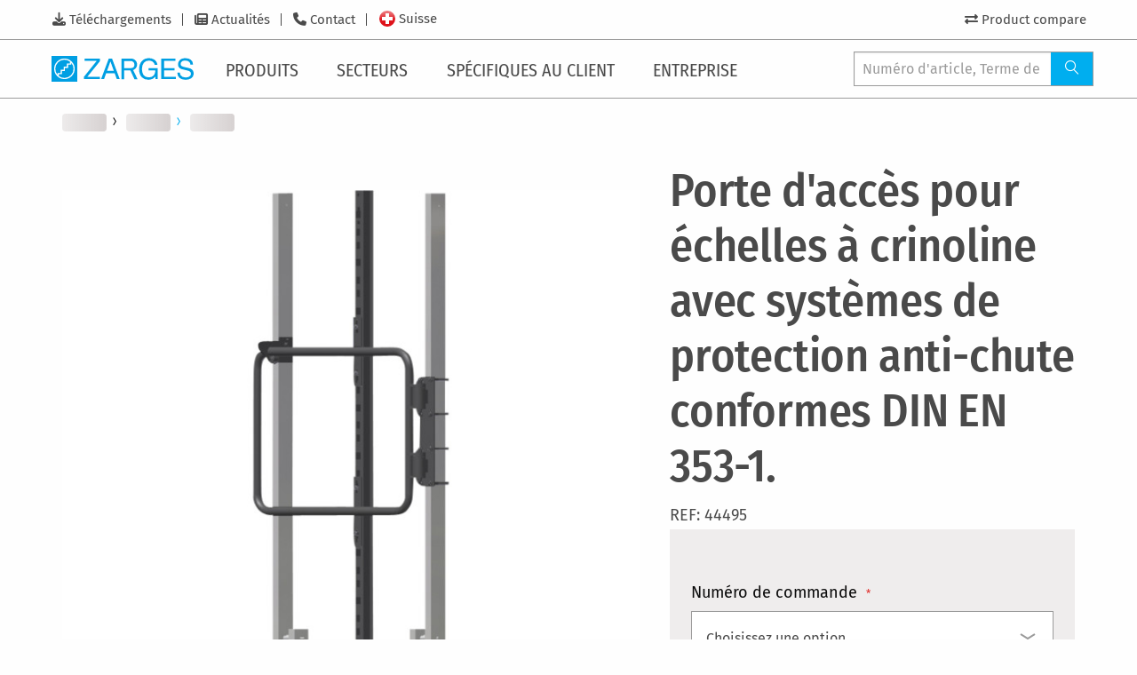

--- FILE ---
content_type: text/html; charset=UTF-8
request_url: https://www.zarges.com/ch-fr/produits/porte-dacces-pour-echelles-a-crinoline-avec-systemes-de-protection-anti-chute-conformes-din-en-353-1/porte-dacces-pour-echelles-a-crinoline-avec-systemes-de-protection-anti-chute-conformes-din-en-353-1-44495
body_size: 20380
content:
<!doctype html>
<html lang="fr">
    <head prefix="og: http://ogp.me/ns# fb: http://ogp.me/ns/fb# product: http://ogp.me/ns/product#">
        <script>
    var LOCALE = 'fr\u002DCH';
    var BASE_URL = 'https\u003A\u002F\u002Fwww.zarges.com\u002Fch\u002Dfr\u002Fproduits\u002F';
    var require = {
        'baseUrl': 'https\u003A\u002F\u002Fwww.zarges.com\u002Fstatic\u002Fversion1768483380\u002Ffrontend\u002FZarges\u002Fdefault\u002Ffr_CH'
    };</script>        <meta charset="utf-8"/>
<meta name="title" content="Porte d&#039;accès pour échelles à crinoline avec systèmes de protection anti-chute conformes DIN EN 353-1. | Équipements antichute selon DIN 353-1 pour les échelles à double montant | ZARGES - innovations en aluminium"/>
<meta name="description" content="Porte d&#039;accès pour échelles à crinoline avec systèmes de protection anti-chute conformes DIN EN 353-1. par ZARGES ✔ solutions en aluminium innovantes ✔ qualité allemande depuis plus de 80 ans ✔ Service gratuit et des conseils ✔ Contactez-nous aujourd&#039;hui"/>
<meta name="keywords" content="Porte d&#039;accès pour échelles à crinoline avec systèmes de protection anti-chute conformes DIN EN 353-1."/>
<meta name="robots" content="INDEX,FOLLOW"/>
<meta name="viewport" content="width=device-width, initial-scale=1"/>
<meta name="format-detection" content="telephone=no"/>
<title>Porte d&#039;accès pour échelles à crinoline avec systèmes de protection anti-chute conformes DIN EN 353-1. | Équipements antichute selon DIN 353-1 pour les échelles à double montant | ZARGES - innovations en aluminium</title>
<link  rel="stylesheet" type="text/css"  media="all" href="https://www.zarges.com/static/version1768483380/frontend/Zarges/default/fr_CH/mage/calendar.css" />
<link  rel="stylesheet" type="text/css"  media="all" href="https://www.zarges.com/static/version1768483380/frontend/Zarges/default/fr_CH/css/styles-m.css" />
<link  rel="stylesheet" type="text/css"  media="all" href="https://www.zarges.com/static/version1768483380/frontend/Zarges/default/fr_CH/mage/gallery/gallery.css" />
<link  rel="stylesheet" type="text/css"  media="all" href="https://www.zarges.com/static/version1768483380/frontend/Zarges/default/fr_CH/Mollie_Payment/css/styles.css" />
<link  rel="stylesheet" type="text/css"  media="screen and (min-width: 768px)" href="https://www.zarges.com/static/version1768483380/frontend/Zarges/default/fr_CH/css/styles-l.css" />
<link  rel="stylesheet" type="text/css"  media="print" href="https://www.zarges.com/static/version1768483380/frontend/Zarges/default/fr_CH/css/print.css" />
<link  rel="stylesheet" type="text/css"  media="all" href="https://www.zarges.com/static/version1768483380/frontend/Zarges/default/fr_CH/css/styles-zarges.css" />
<script  type="text/javascript"  src="https://www.zarges.com/static/version1768483380/frontend/Zarges/default/fr_CH/requirejs/require.min.js"></script>
<script  type="text/javascript"  src="https://www.zarges.com/static/version1768483380/frontend/Zarges/default/fr_CH/requirejs-min-resolver.min.js"></script>
<script  type="text/javascript"  src="https://www.zarges.com/static/version1768483380/frontend/Zarges/default/fr_CH/mage/requirejs/mixins.min.js"></script>
<script  type="text/javascript"  src="https://www.zarges.com/static/version1768483380/frontend/Zarges/default/fr_CH/requirejs-config.min.js"></script>
<script  type="text/javascript"  src="https://www.zarges.com/static/version1768483380/frontend/Zarges/default/fr_CH/Smile_ElasticsuiteTracker/js/tracking.min.js"></script>
<script  type="text/javascript"  src="https://www.zarges.com/static/version1768483380/frontend/Zarges/default/fr_CH/Zarges_DeepLinkConfigurableProductOptions/js/deeplink.min.js"></script>
<link rel="preload" as="font" crossorigin="anonymous" href="https://www.zarges.com/static/version1768483380/frontend/Zarges/default/fr_CH/fonts/iconfont/iconfont.woff" />
<link rel="preload" as="font" crossorigin="anonymous" href="https://www.zarges.com/static/version1768483380/frontend/Zarges/default/fr_CH/fonts/opensans/light/opensans-300.woff2" />
<link rel="preload" as="font" crossorigin="anonymous" href="https://www.zarges.com/static/version1768483380/frontend/Zarges/default/fr_CH/fonts/opensans/regular/opensans-400.woff2" />
<link rel="preload" as="font" crossorigin="anonymous" href="https://www.zarges.com/static/version1768483380/frontend/Zarges/default/fr_CH/fonts/opensans/semibold/opensans-600.woff2" />
<link rel="preload" as="font" crossorigin="anonymous" href="https://www.zarges.com/static/version1768483380/frontend/Zarges/default/fr_CH/fonts/opensans/bold/opensans-700.woff2" />
<link rel="preload" as="font" crossorigin="anonymous" href="https://www.zarges.com/static/version1768483380/frontend/Zarges/default/fr_CH/fonts/Luma-Icons.woff2" />
<link rel="preload" as="font" crossorigin="anonymous" href="https://www.zarges.com/static/version1768483380/frontend/Zarges/default/fr_CH/fonts/firasans/fira-sans-v11-latin_cyrillic-300.woff2" />
<link rel="preload" as="font" crossorigin="anonymous" href="https://www.zarges.com/static/version1768483380/frontend/Zarges/default/fr_CH/fonts/firasans/fira-sans-v11-latin_cyrillic-500.woff2" />
<link rel="preload" as="font" crossorigin="anonymous" href="https://www.zarges.com/static/version1768483380/frontend/Zarges/default/fr_CH/fonts/firasans/fira-sans-v11-latin_cyrillic-regular.woff2" />
<link rel="preload" as="font" crossorigin="anonymous" href="https://www.zarges.com/static/version1768483380/frontend/Zarges/default/fr_CH/fonts/firasanscondensed/fira-sans-condensed-v5-latin_cyrillic-300.woff2" />
<link rel="preload" as="font" crossorigin="anonymous" href="https://www.zarges.com/static/version1768483380/frontend/Zarges/default/fr_CH/fonts/firasanscondensed/fira-sans-condensed-v5-latin_cyrillic-500.woff2" />
<link rel="preload" as="font" crossorigin="anonymous" href="https://www.zarges.com/static/version1768483380/frontend/Zarges/default/fr_CH/fonts/firasanscondensed/fira-sans-condensed-v5-latin_cyrillic-regular.woff2" />
<link rel="preload" as="font" crossorigin="anonymous" href="https://www.zarges.com/static/version1768483380/frontend/Zarges/default/fr_CH/fonts/fontawesome/fa-solid-900.woff2" />
<link  rel="canonical" href="https://www.zarges.com/ch-fr/produits/porte-dacces-pour-echelles-a-crinoline-avec-systemes-de-protection-anti-chute-conformes-din-en-353-1" />
<link  rel="icon" type="image/x-icon" href="https://www.zarges.com/media/favicon/default/favicon-192x192.png" />
<link  rel="shortcut icon" type="image/x-icon" href="https://www.zarges.com/media/favicon/default/favicon-192x192.png" />
            <script type="text/x-magento-init">
        {
            "*": {
                "Magento_PageCache/js/form-key-provider": {
                    "isPaginationCacheEnabled":
                        0                }
            }
        }
    </script>
            <!-- GOOGLE TAG MANAGER -->
            <script type="text/x-magento-init">
            {
                "*": {
                    "Magento_GoogleTagManager/js/google-tag-manager": {
                        "isCookieRestrictionModeEnabled": 0,
                        "currentWebsite": 13,
                        "cookieName": "user_allowed_save_cookie",
                        "gtmAccountId": "GTM\u002DNPGSMLS",
                        "storeCurrencyCode": "CHF",
                        "ordersData": []                    }
                }
            }
            </script>
            <!-- END GOOGLE TAG MANAGER -->
            
<meta property="og:type" content="product" />
<meta property="og:title" content="Porte&#x20;d&#x27;acc&#xE8;s&#x20;pour&#x20;&#xE9;chelles&#x20;&#xE0;&#x20;crinoline&#x20;avec&#x20;syst&#xE8;mes&#x20;de&#x20;protection&#x20;anti-chute&#x20;conformes&#x20;DIN&#x20;EN&#x20;353-1." />
<meta property="og:image" content="https://www.zarges.com/media/catalog/product/z/a/zarges_43504_prod_tech_3d_1.jpg?width=265&amp;height=265&amp;store=fr_ch&amp;image-type=image" />
<meta property="og:description" content="" />
<meta property="og:url" content="https://www.zarges.com/ch-fr/produits/porte-dacces-pour-echelles-a-crinoline-avec-systemes-de-protection-anti-chute-conformes-din-en-353-1" />
	<meta property="product:price:amount" content="2156"/>
    <meta property="product:price:currency"
      content="CHF"/>
<link rel="alternate" hreflang="de-DE" href="https://www.zarges.com/de/produkte/sicherungsschranke-in-buegelform-mit-integrierter-steigschutzschiene" />
<link rel="alternate" hreflang="x-default" href="https://www.zarges.com/en/products/access-door-for-fixed-ladders-with-arrester-systems-according-to-din-en-353-1" />
<link rel="alternate" hreflang="de-AT" href="https://www.zarges.com/at/produkte/sicherungsschranke-in-buegelform-mit-integrierter-steigschutzschiene" />
<link rel="alternate" hreflang="cs-CZ" href="https://www.zarges.com/cz/produkty/zavora-pro-vystupove-zebriky-se-systemem-ochrany-pred-padem-podle-din-en-353-1" />
<link rel="alternate" hreflang="da-DK" href="https://www.zarges.com/dk/produkter/sikringsbom-i-bojleform-med-integreret-faldsikringsskinne" />
<link rel="alternate" hreflang="fr-FR" href="https://www.zarges.com/fr/produits/porte-dacces-pour-echelles-a-crinoline-avec-systemes-de-protection-anti-chute-conformes-din-en-353-1" />
<link rel="alternate" hreflang="hu-HU" href="https://www.zarges.com/hu/termekek/atjaro-ajto-roegzitett-letrakhoz-horganyzott-acel" />
<link rel="alternate" hreflang="it-IT" href="https://www.zarges.com/it/prodotti/porta-di-passaggio-per-scale-di-salita-con-sistemi-di-protezione-secondo-din-en-353-1" />
<link rel="alternate" hreflang="nl-NL" href="https://www.zarges.com/nl/producten/beveiligingsboom-in-beugelvorm-met-geintegreerd-veermechanisme" />
<link rel="alternate" hreflang="pl-PL" href="https://www.zarges.com/pl/produkty/barierka-zabezpieczajaca-w-formie-palaka-ze-zintegrowana-szyna-asekuracyjna" />
<link rel="alternate" hreflang="fr-CH" href="https://www.zarges.com/ch-fr/produits/porte-dacces-pour-echelles-a-crinoline-avec-systemes-de-protection-anti-chute-conformes-din-en-353-1" />
<link rel="alternate" hreflang="de-CH" href="https://www.zarges.com/ch-de/produkte/sicherungsschranke-in-buegelform-mit-integrierter-steigschutzschiene" />
<link rel="alternate" hreflang="it-CH" href="https://www.zarges.com/ch-it/prodotti/porta-di-passaggio-per-scale-di-salita-con-sistemi-di-protezione-secondo-din-en-353-1" />
<link rel="alternate" hreflang="es-ES" href="https://www.zarges.com/es/productos/puerta-de-seguridad-con-carril-de-linea-de-vida-integrado" />
<link rel="alternate" hreflang="sv-SE" href="https://www.zarges.com/se/produkter/bygelformad-saekerhetsstaellning-med-inbyggd-saekerhetsskena" />
<link rel="alternate" hreflang="tr-TR" href="https://www.zarges.com/tr/ueruenler/cikis-merdivenleri-icin-gecis-kapisi-galvanizli-celik" />
<link rel="alternate" hreflang="en-GB" href="https://www.zarges.com/uk/products/double-safety-barrier-with-integrated-arrester-rail" />
<link rel="alternate" hreflang="fi-FI" href="https://www.zarges.com/fi/tuotteet/kaarimallinen-turvaportti-integroiduilla-noususuojakiskoilla" />
    </head>
    <body data-container="body"
          data-mage-init='{"loaderAjax": {}, "loader": { "icon": "https://www.zarges.com/static/version1768483380/frontend/Zarges/default/fr_CH/images/loader-2.gif"}}'
        id="html-body" class="page-product-configurable catalog-product-view product-porte-dacces-pour-echelles-a-crinoline-avec-systemes-de-protection-anti-chute-conformes-din-en-353-1 categorypath-monter-echelles-a-crinoline-pieces-detachees-pour-echelles-a-crinoline-equipements-antichute-selon-din-353-1-pour-les-echelles-a-double-montant category-equipements-antichute-selon-din-353-1-pour-les-echelles-a-double-montant page-layout-1column" itemscope="itemscope" itemtype="http://schema.org/Product">
        
<script type="text/x-magento-init">
    {
        "*": {
            "Magento_PageBuilder/js/widget-initializer": {
                "config": {"[data-content-type=\"slider\"][data-appearance=\"default\"]":{"Magento_PageBuilder\/js\/content-type\/slider\/appearance\/default\/widget":false},"[data-content-type=\"map\"]":{"Magento_PageBuilder\/js\/content-type\/map\/appearance\/default\/widget":false},"[data-content-type=\"row\"]":{"Magento_PageBuilder\/js\/content-type\/row\/appearance\/default\/widget":false},"[data-content-type=\"tabs\"]":{"Magento_PageBuilder\/js\/content-type\/tabs\/appearance\/default\/widget":false},"[data-content-type=\"slide\"]":{"Magento_PageBuilder\/js\/content-type\/slide\/appearance\/default\/widget":{"buttonSelector":".pagebuilder-slide-button","showOverlay":"hover","dataRole":"slide"}},"[data-content-type=\"banner\"]":{"Magento_PageBuilder\/js\/content-type\/banner\/appearance\/default\/widget":{"buttonSelector":".pagebuilder-banner-button","showOverlay":"hover","dataRole":"banner"}},"[data-content-type=\"buttons\"]":{"Magento_PageBuilder\/js\/content-type\/buttons\/appearance\/inline\/widget":false},"[data-content-type=\"products\"][data-appearance=\"carousel\"]":{"Magento_PageBuilder\/js\/content-type\/products\/appearance\/carousel\/widget":false}},
                "breakpoints": {"desktop":{"label":"Desktop","stage":true,"default":true,"class":"desktop-switcher","icon":"Magento_PageBuilder::css\/images\/switcher\/switcher-desktop.svg","conditions":{"min-width":"1024px"},"options":{"products":{"default":{"slidesToShow":"5"}}}},"tablet":{"conditions":{"max-width":"1024px","min-width":"768px"},"options":{"products":{"default":{"slidesToShow":"4"},"continuous":{"slidesToShow":"3"}}}},"mobile":{"label":"Mobile","stage":true,"class":"mobile-switcher","icon":"Magento_PageBuilder::css\/images\/switcher\/switcher-mobile.svg","media":"only screen and (max-width: 768px)","conditions":{"max-width":"768px","min-width":"640px"},"options":{"products":{"default":{"slidesToShow":"3"}}}},"mobile-small":{"conditions":{"max-width":"640px"},"options":{"products":{"default":{"slidesToShow":"2"},"continuous":{"slidesToShow":"1"}}}}}            }
        }
    }
</script>

<div class="cookie-status-message" id="cookie-status">
    The store will not work correctly when cookies are disabled.</div>
<script type="text&#x2F;javascript">document.querySelector("#cookie-status").style.display = "none";</script>
<script type="text/x-magento-init">
    {
        "*": {
            "cookieStatus": {}
        }
    }
</script>

<script type="text/x-magento-init">
    {
        "*": {
            "mage/cookies": {
                "expires": null,
                "path": "\u002Fch\u002Dfr\u002Fproduits\u002F",
                "domain": ".zarges.com",
                "secure": true,
                "lifetime": "86400"
            }
        }
    }
</script>
    <noscript>
        <div class="message global noscript">
            <div class="content">
                <p>
                    <strong>Javascript est désactivé dans votre navigateur.</strong>
                    <span>
                        Pour une expérience optimale sur notre site, veuillez autoriser Javascript sur votre navigateur.                    </span>
                </p>
            </div>
        </div>
    </noscript>
<script>    require.config({
        map: {
            '*': {
                wysiwygAdapter: 'mage/adminhtml/wysiwyg/tiny_mce/tinymceAdapter'
            }
        }
    });</script>
<script>
    window.cookiesConfig = window.cookiesConfig || {};
    window.cookiesConfig.secure = true;
</script>    <!-- GOOGLE TAG MANAGER -->
    <noscript>
        <iframe src="https://www.googletagmanager.com/ns.html?id=GTM-NPGSMLS"
                height="0" width="0" style="display:none;visibility:hidden"></iframe>
    </noscript>
    <!-- END GOOGLE TAG MANAGER -->

<script type="text/x-magento-init">
    {
        "*": {
            "Magento_GoogleTagManager/js/google-tag-manager-cart": {
                "blockNames": ["category.products.list","product.info.upsell","catalog.product.related","checkout.cart.crosssell","search_result_list"],
                "cookieAddToCart": "add_to_cart",
                "cookieRemoveFromCart":
                    "remove_from_cart",
                "advancedAddToCart": "add_to_cart_advanced"
            }
        }
    }
</script>
<script>    require.config({
        paths: {
            googleMaps: 'https\u003A\u002F\u002Fmaps.googleapis.com\u002Fmaps\u002Fapi\u002Fjs\u003Fv\u003D3\u0026key\u003D'
        },
        config: {
            'Magento_PageBuilder/js/utils/map': {
                style: '',
            },
            'Magento_PageBuilder/js/content-type/map/preview': {
                apiKey: '',
                apiKeyErrorMessage: 'You\u0020must\u0020provide\u0020a\u0020valid\u0020\u003Ca\u0020href\u003D\u0027https\u003A\u002F\u002Fwww.zarges.com\u002Fch\u002Dfr\u002Fproduits\u002Fadminhtml\u002Fsystem_config\u002Fedit\u002Fsection\u002Fcms\u002F\u0023cms_pagebuilder\u0027\u0020target\u003D\u0027_blank\u0027\u003EGoogle\u0020Maps\u0020API\u0020key\u003C\u002Fa\u003E\u0020to\u0020use\u0020a\u0020map.'
            },
            'Magento_PageBuilder/js/form/element/map': {
                apiKey: '',
                apiKeyErrorMessage: 'You\u0020must\u0020provide\u0020a\u0020valid\u0020\u003Ca\u0020href\u003D\u0027https\u003A\u002F\u002Fwww.zarges.com\u002Fch\u002Dfr\u002Fproduits\u002Fadminhtml\u002Fsystem_config\u002Fedit\u002Fsection\u002Fcms\u002F\u0023cms_pagebuilder\u0027\u0020target\u003D\u0027_blank\u0027\u003EGoogle\u0020Maps\u0020API\u0020key\u003C\u002Fa\u003E\u0020to\u0020use\u0020a\u0020map.'
            },
        }
    });</script><script>
    require.config({
        shim: {
            'Magento_PageBuilder/js/utils/map': {
                deps: ['googleMaps']
            }
        }
    });</script><div class="page-wrapper"><div class="zarges-external-styles"><header id="pageHeader">
    <div id="navigations" class="off-canvas position-left" data-off-canvas>
        <div id="mobileOffCanvasArea">
            <div id="topBar">
                <div class="inner">
                    <div class="metaNav">
                        <!-- 
 -->
                        <ul class="menu">
    
        <li id="metanav627">
            <a href="/ch-fr/telechargements/">Téléchargements</a>
        </li>
    
        <li id="metanav625">
            <a href="/ch-fr/actualites/">Actualités</a>
        </li>
    
        <li id="metanav624">
            <a href="/ch-fr/contact/">Contact</a>
        </li>
    
</ul>

                        
                        <div class="navbar-languages">
	<a href="#languageSelection">
		
			
		
			
		
			
		
			
		
			
		
			
		
			
		
			
		
			
		
			
		
			
		
			
				<div id="flagFor13" class="flag-rounded"></div>
				<div class="flag_label">Suisse</div>
			
		
			
		
			
		
			
		
			
		
			
		
	</a>
</div>

                    </div>
                    <div class="userInteractions">
    <ul class="menu">
        <li id="navProductCompare">
            <a href="/ch-fr/produits/catalog/product_compare">
                <i class="fas fa-exchange-alt"></i>
                <span class="badge primary">0</span>
                <span class="show-for-large">Product compare</span>
            </a>
        </li>
        
    </ul>
</div>

                </div>
            

<script type="text/x-magento-init">
    {
        ".userInteractions": {
            "Zarges_HeaderFooter/js/user-interaction": {"isLoggedIn":false,"controlsElement":".userInteractions","login":{"customerElement":"#navSignedIn","guestElement":"#navNotSignedIn","customerInfoElement":"#navSignedIn a:first .show-for-large"},"cart":{"countElement":"#navCart .badge"},"compare":{"compareElement":"#navProductCompare"}}        }
    }
</script>
</div>
            <div id="bottomBar">
                <div class="inner">
                    <a class="brandLogo" href="/ch-fr/">
                        <svg id="Ebene_1" data-name="Ebene 1" xmlns="http://www.w3.org/2000/svg" viewbox="0 0 336.53 61.03"><defs><style>.cls-1{fill:#009fe3;}</style></defs><polygon class="cls-1" points="76.63 49.59 106.89 11.74 78.51 11.74 78.51 6.19 114.85 6.19 114.85 12.17 84.92 49.26 114.85 49.26 114.85 54.94 76.63 54.94 76.63 49.59 76.63 49.59"></polygon><path class="cls-1" d="M1033.08,517.91q7.23,3.8,8.85,13.31h-6.5a11.8,11.8,0,0,0-4.92-7.73,16.87,16.87,0,0,0-9.42-2.44,14.79,14.79,0,0,0-11.36,5.05q-4.59,5.05-4.59,15.06,0,8.65,3.8,14.11t12.38,5.41a15.81,15.81,0,0,0,10.87-3.79c2.88-2.56,4.43-6.71,4.43-12.64h-15.57v-5.51h21.39v26.2h-5.52V558.8a24.76,24.76,0,0,1-5.91,5.09,22.14,22.14,0,0,1-11,2.44,21.43,21.43,0,0,1-14.83-5.58q-6.78-7-6.77-19.22t6.6-19.39q6.29-6.87,16.26-6.87a24.93,24.93,0,0,1,11.82,2.64Z" transform="translate(-791 -510)"></path><polygon class="cls-1" points="260.02 6.19 293.65 6.19 293.65 11.74 266.43 11.74 266.43 28.74 291.42 28.74 291.42 34.25 266.43 34.25 266.43 49.45 294.5 49.45 294.5 54.94 260.02 54.94 260.02 6.19 260.02 6.19"></polygon><path class="cls-1" d="M1095,549.39a13.17,13.17,0,0,0,2,6.7q3.27,4.83,11.53,4.83a20.58,20.58,0,0,0,6.74-1.06q5.87-2.05,5.87-7.34,0-4-2.47-5.64a25.28,25.28,0,0,0-7.86-2.88l-6.58-1.48q-6.43-1.46-9.11-3.21-4.63-3-4.63-9.08a14,14,0,0,1,4.53-10.74c3-2.79,7.29-4.19,12.81-4.19a22.07,22.07,0,0,1,13,3.7q5.35,3.66,5.35,11.76h-6.17a12.15,12.15,0,0,0-2.12-6q-3-3.79-10.2-3.8c-3.88,0-6.67.82-8.36,2.44a7.66,7.66,0,0,0-2.55,5.69,5.55,5.55,0,0,0,3,5.21q1.95,1.06,8.82,2.65l6.8,1.55a20.93,20.93,0,0,1,7.6,3.07q4.62,3.4,4.62,9.88,0,8.06-5.88,11.53a26.16,26.16,0,0,1-13.61,3.46q-9,0-14.17-4.62t-5-12.45Z" transform="translate(-791 -510)"></path><path class="cls-1" d="M938.48,545.24l-8-22.33-8,22.33Zm-30.17,19.7,18.28-48.75h7.72l18.28,48.75h-7l-5.07-14.1h-20.1l-5.07,14.1Z" transform="translate(-791 -510)"></path><path class="cls-1" d="M985.19,543c-.3.12-.67.26-1.1.41l10.64,21.58h-7.36l-9.61-20.69H963v20.69h-6.41V516.19h22.23c8.11,0,14.81,5.55,14.81,14a14.06,14.06,0,0,1-7.48,12.33,8.87,8.87,0,0,1-.91.42Zm1.95-14.21a7.85,7.85,0,0,0-5.3-6.34,8.54,8.54,0,0,0-2.59-.55H963v16.92h15.82a8.46,8.46,0,0,0,8.52-8.46,8.09,8.09,0,0,0-.15-1.56Z" transform="translate(-791 -510)"></path><path class="cls-1" d="M821.51,516.19a24.32,24.32,0,1,0,24.32,24.32,24.32,24.32,0,0,0-24.32-24.32ZM791,510h61v61H791V510Zm46.6,16.15a21.57,21.57,0,0,1-29.46,31.29v-4.19h7.33V545.6h7.29v-7.36h7.46v-7.49h7.38v-4.59Zm-32.21,28.69a21.57,21.57,0,0,1,29.46-31.28V528h-7.39v7.51H820v7.37h-7.29v7.64h-7.32v4.34Z" transform="translate(-791 -510)"></path></svg>
                       
                    </a>
                    <nav id="mainNav">
                        <div id="mobileMenuTitle">
                            <span>Menu</span>
                        </div>
                        <ul class="vertical xlarge-horizontal menu" data-responsive-menu="drilldown xlarge-dropdown" data-auto-height="true" data-back-button='&lt;li class="js-drilldown-back"&gt;&lt;a tabindex="0"&gt;Zurück&lt;/a&gt;&lt;/li&gt;'>

    
        
                <li class="hasSub">
                    <a href="/ch-fr/produits/">
                        <span>Produits</span>
                        
                            
                        
                        <i class="icon-angle-right-solid"></i>
                    </a>
                    <ul class="menu vertical">
                        
    
    
        
                <li class="hasSub">

                    <a href="/ch-fr/produits/monter/">
                        <span>Monter</span>
                        
                        <i class="icon-angle-right-solid"></i></a>
                    <ul class="menu vertical">
                        
    
        <li class="parentLink"><a href="/ch-fr/produits/monter/"><span>Tous</span></a></li>
    
    
        
                <li><a href="/ch-fr/produits/monter/escaliers-et-plates-formes/">
                    <span>Escaliers et plates-formes</span>
                    
                </a></li>
            

    
        
                <li><a href="/ch-fr/produits/monter/echelles/">
                    <span>Échelles</span>
                    
                </a></li>
            

    
        
                <li><a href="/ch-fr/produits/monter/zap-plateformes-de-travail-zarges/">
                    <span>ZAP – Plateformes de travail ZARGES</span>
                    
                </a></li>
            

    
        
                <li><a href="/ch-fr/produits/monter/podiums-mobiles/">
                    <span>Podiums mobiles</span>
                    
                </a></li>
            

    
        
                <li><a href="/ch-fr/produits/monter/echafaudages-mobiles/">
                    <span>Echafaudages mobiles</span>
                    
                </a></li>
            

    
        
                <li><a href="/ch-fr/produits/monter/echelles-a-crinoline/">
                    <span>Échelles à crinoline</span>
                    
                </a></li>
            

    
        
                <li><a href="/ch-fr/produits/monter/technique-de-puits/">
                    <span>Technique de puits</span>
                    
                </a></li>
            

    


                    </ul>
                </li>
            

    
        
                <li class="hasSub">

                    <a href="/ch-fr/produits/conditionnement-et-transport/">
                        <span>Conditionnement et transport</span>
                        
                        <i class="icon-angle-right-solid"></i></a>
                    <ul class="menu vertical">
                        
    
        <li class="parentLink"><a href="/ch-fr/produits/conditionnement-et-transport/"><span>Tous</span></a></li>
    
    
        
                <li><a href="/ch-fr/produits/conditionnement-et-transport/caisses/">
                    <span>Caisses</span>
                    
                </a></li>
            

    
        
                <li><a href="/ch-fr/produits/conditionnement-et-transport/mallettes/">
                    <span>Mallettes</span>
                    
                </a></li>
            

    
        
                <li><a href="/ch-fr/produits/conditionnement-et-transport/caisses-1/">
                    <span>Caisses</span>
                    
                </a></li>
            

    
        
                <li><a href="/ch-fr/produits/conditionnement-et-transport/baie-mitraset-19/">
                    <span>Baie Mitraset 19"</span>
                    
                </a></li>
            

    
        
                <li><a href="/ch-fr/produits/conditionnement-et-transport/palettes-plates/">
                    <span>Palettes plates</span>
                    
                </a></li>
            

    
        
                <li><a href="/ch-fr/produits/conditionnement-et-transport/chariots/">
                    <span>Chariots</span>
                    
                </a></li>
            

    
        
                <li><a href="/ch-fr/produits/conditionnement-et-transport/accessoires/">
                    <span>Accessoires</span>
                    
                </a></li>
            

    
        
                <li><a href="/ch-fr/produkte/verpacken-transportieren/ersatzteile-fuer-kisten/">
                    <span>Ersatzteile für Kisten</span>
                    
                </a></li>
            

    
        
                <li><a href="/ch-fr/produits/conditionnement-et-transport/pieces-de-rechange-pour-caisses/">
                    <span>Pièces de rechange pour caisses</span>
                    
                </a></li>
            

    
        
                <li><a href="/ch-fr/produits/conditionnement-et-transport/pieces-de-rechange-pour-caisses/">
                    <span>Pièces de rechange pour caisses</span>
                    
                </a></li>
            

    


                    </ul>
                </li>
            

    
        
                <li class="hasSub">

                    <a href="/ch-fr/produits/solutions-speciales/">
                        <span>Solutions spéciales</span>
                        
                        <i class="icon-angle-right-solid"></i></a>
                    <ul class="menu vertical">
                        
    
        <li class="parentLink"><a href="/ch-fr/produits/solutions-speciales/"><span>Tous</span></a></li>
    
    
        
                <li><a href="/ch-fr/produits/solutions-speciales/escabeaux-de-maintenance/">
                    <span>Escabeaux de maintenance</span>
                    
                </a></li>
            

    
        
                <li><a href="/ch-fr/produits/solutions-speciales/podiums-de-travail-et-dentretien/">
                    <span>Podiums de travail et d’entretien</span>
                    
                </a></li>
            

    
        
                <li><a href="/ch-fr/produits/solutions-speciales/systeme-de-ravitaillement/">
                    <span>Système de ravitaillement</span>
                    
                </a></li>
            

    
        
                <li><a href="/ch-fr/produits/solutions-speciales/conteneurs-speciaux/">
                    <span>Conteneurs spéciaux</span>
                    
                </a></li>
            

    
        
                <li><a href="/ch-fr/produits/solutions-speciales/radar-et-navigation/">
                    <span>Radar et navigation</span>
                    
                </a></li>
            

    


                    </ul>
                </li>
            

    
        
                <li class="hasSub">

                    <a href="/ch-fr/produits/secteur-medical/">
                        <span>Secteur médical</span>
                        
                        <i class="icon-angle-right-solid"></i></a>
                    <ul class="menu vertical">
                        
    
        <li class="parentLink"><a href="/ch-fr/produits/secteur-medical/"><span>Tous</span></a></li>
    
    
        
                <li><a href="/ch-fr/produits/secteur-medical/systeme-modulaire/">
                    <span>Système modulaire</span>
                    
                </a></li>
            

    
        
                <li><a href="/ch-fr/produits/secteur-medical/systeme-de-rayonnages/">
                    <span>Système de rayonnages</span>
                    
                </a></li>
            

    
        
                <li><a href="/ch-fr/produits/secteur-medical/organisation-mobile/">
                    <span>Organisation mobile</span>
                    
                </a></li>
            

    
        
                <li><a href="/ch-fr/produits/secteur-medical/transport-securise/">
                    <span>Transport sécurisé</span>
                    
                </a></li>
            

    
        
                <li><a href="/ch-fr/produits/secteur-medical/approvisionnement-et-elimination/">
                    <span>Approvisionnement et élimination</span>
                    
                </a></li>
            

    
        
                <li><a href="/ch-fr/produits/secteur-medical/accessoires/">
                    <span>Accessoires</span>
                    
                </a></li>
            

    


                    </ul>
                </li>
            

    
        
                <li class="hasSub">

                    <a href="/ch-fr/produits/fall-protection/">
                        <span>Fall Protection</span>
                        
                        <i class="icon-angle-right-solid"></i></a>
                    <ul class="menu vertical">
                        
    
        <li class="parentLink"><a href="/ch-fr/produits/fall-protection/"><span>Tous</span></a></li>
    
    
        
                <li><a href="/ch-fr/produits/fall-protection/epp/">
                    <span>EPP</span>
                    
                </a></li>
            

    
        
                <li><a href="/ch-fr/produits/fall-protection/points-dancrage/">
                    <span>Points d'ancrage</span>
                    
                </a></li>
            

    
        
                <li><a href="/ch-fr/produits/fall-protection/appareils-de-descente-en-rappel-et-de-sauvetage/">
                    <span>Appareils de descente en rappel et de sauvetage</span>
                    
                </a></li>
            

    
        
                <li><a href="/ch-fr/produits/fall-protection/accessoires/">
                    <span>Accessoires</span>
                    
                </a></li>
            

    
        
                <li><a href="/ch-fr/produits/fall-protection/kits/">
                    <span>Kits</span>
                    
                </a></li>
            

    
        
                <li><a href="/ch-fr/produits/fall-protection/pieces-de-rechange/">
                    <span>Pièces de rechange</span>
                    
                </a></li>
            

    


                    </ul>
                </li>
            

    


                        
    
        <li class="navTeaser">
            <div>
                <a href="/ch-fr/specifiques-au-client/digitale-tools/selector/">
                    <figure>
                        <img src="https://www.zarges.com/fileadmin/_processed_/4/4/csm_Header_Selector_ZARGES_Leiterfinder_15e14711f2.png" width="230" height="230" alt="Bildschirmaufnahme Leiternfinder" title="Trouvez la bonne échelle en cinq étapes: ZARGES Selector">
                        <figcaption>Trouvez la bonne échelle en cinq étapes: ZARGES Selector</figcaption>
                    </figure>
                </a>
            </div>
            <div>
                
                    <a href="/ch-fr/produits/k-470-akku-safe-universal/">
                        <figure>
                            <img src="https://www.zarges.com/fileadmin/_processed_/d/c/csm_ZARGES_40583_PROD_TECH_ST_01_50_2b0d037656.jpg" width="230" height="230" alt="" title="Nouveau K 470 - Akku Safe Universal">
                            <figcaption>Nouveau K 470 - Akku Safe Universal</figcaption>
                        </figure>
                    </a>
                
            </div>
        </li>
    

                    </ul>
                </li>
            

    
        
                <li class="hasSub">
                    <a href="/ch-fr/secteurs/">
                        <span>Secteurs</span>
                        
                        <i class="icon-angle-right-solid"></i>
                    </a>
                    <ul class="menu vertical">
                        
    
    
        
                <li class="hasSub">

                    <a href="/ch-fr/secteurs/industrie-et-construction-dinstallations/">
                        <span>Industrie et construction d'installations</span>
                        
                        <i class="icon-angle-right-solid"></i></a>
                    <ul class="menu vertical">
                        
    
        <li class="parentLink"><a href="/ch-fr/secteurs/industrie-et-construction-dinstallations/"><span>Tous</span></a></li>
    
    
        
                <li><a href="/ch-fr/secteurs/industrie-et-construction-dinstallations/">
                    <span>Dispositifs de montée à usage professionnel</span>
                    
                </a></li>
            

    
        
                <li><a href="/ch-fr/specifiques-au-client/digitale-tools/outils-de-configuration/">
                    <span>Outil de configuration pour échelles à crinoline, escaliers et passerelles</span>
                    
                </a></li>
            

    
        
                <li><a href="/ch-fr/contact/">
                    <span>Contact</span>
                    
                </a></li>
            

    


                    </ul>
                </li>
            

    
        
                <li class="hasSub">

                    <a href="/ch-fr/secteurs/artisans/">
                        <span>Artisans</span>
                        
                        <i class="icon-angle-right-solid"></i></a>
                    <ul class="menu vertical">
                        
    
        <li class="parentLink"><a href="/ch-fr/secteurs/artisans/"><span>Tous</span></a></li>
    
    
        
                <li><a href="/ch-fr/secteurs/artisans/">
                    <span>Échelles, échafaudages et caisses pour artisans et chantiers de construction</span>
                    
                </a></li>
            

    
        
                <li><a href="/ch-fr/telechargements/">
                    <span>Télécharger le catalogue des métiers</span>
                    
                </a></li>
            

    
        
                <li><a href="/ch-fr/contact/">
                    <span>Contact</span>
                    
                </a></li>
            

    


                    </ul>
                </li>
            

    
        
                <li class="hasSub">

                    <a href="/ch-fr/secteurs/aeronautique/">
                        <span>Aéronautique</span>
                        
                        <i class="icon-angle-right-solid"></i></a>
                    <ul class="menu vertical">
                        
    
        <li class="parentLink"><a href="/ch-fr/secteurs/aeronautique/"><span>Tous</span></a></li>
    
    
        
                <li><a href="/ch-fr/secteurs/aeronautique/">
                    <span>Solutions spéciales pour l’aéronautique</span>
                    
                </a></li>
            

    
        
                <li><a href="/ch-fr/telechargements/">
                    <span>Brochure "Solutions spéciales pour l'aéronautique".</span>
                    
                </a></li>
            

    
        
                <li><a href="/ch-fr/contact/">
                    <span>Contact</span>
                    
                </a></li>
            

    


                    </ul>
                </li>
            

    
        
                <li class="hasSub">

                    <a href="/ch-fr/secteurs/vehicules-ferroviaires-et-utilitaires/">
                        <span>Véhicules ferroviaires et utilitaires</span>
                        
                        <i class="icon-angle-right-solid"></i></a>
                    <ul class="menu vertical">
                        
    
        <li class="parentLink"><a href="/ch-fr/secteurs/vehicules-ferroviaires-et-utilitaires/"><span>Tous</span></a></li>
    
    
        
                <li><a href="/ch-fr/secteurs/vehicules-ferroviaires-et-utilitaires/">
                    <span>Solutions d’accès pour véhicules ferroviaires</span>
                    
                </a></li>
            

    
        
                <li><a href="/ch-fr/telechargements/">
                    <span>Brochure "Solutions spéciales pour les véhicules ferroviaires et les bus"</span>
                    
                </a></li>
            

    
        
                <li><a href="/ch-fr/contact/">
                    <span>Contact</span>
                    
                </a></li>
            

    


                    </ul>
                </li>
            

    
        
                <li class="hasSub">

                    <a href="/ch-fr/secteurs/vehicules-utilitaires-et-bus/">
                        <span>Véhicules utilitaires et bus</span>
                        
                        <i class="icon-angle-right-solid"></i></a>
                    <ul class="menu vertical">
                        
    
        <li class="parentLink"><a href="/ch-fr/secteurs/vehicules-utilitaires-et-bus/"><span>Tous</span></a></li>
    
    
        
                <li><a href="/ch-fr/secteurs/vehicules-utilitaires-et-bus/">
                    <span>Solutions d’accès pour véhicules utilitaires et bus</span>
                    
                </a></li>
            

    
        
                <li><a href="/ch-fr/contact/">
                    <span>Contact</span>
                    
                </a></li>
            

    


                    </ul>
                </li>
            

    
        
                <li class="hasSub">

                    <a href="/ch-fr/secteurs/medical/">
                        <span>Medical</span>
                        
                        <i class="icon-angle-right-solid"></i></a>
                    <ul class="menu vertical">
                        
    
        <li class="parentLink"><a href="/ch-fr/secteurs/medical/"><span>Tous</span></a></li>
    
    
        
                <li><a href="/ch-fr/secteurs/medical/">
                    <span>Systèmes et solutions pour l'hôpital</span>
                    
                </a></li>
            

    
        
                <li><a href="/ch-fr/secteurs/medical/approvisionnement-et-elimination/">
                    <span>Approvisionnement et élimination</span>
                    
                </a></li>
            

    
        
                <li><a href="/ch-fr/secteurs/medical/systemes-de-transport/">
                    <span>Systèmes de transport</span>
                    
                </a></li>
            

    
        
                <li><a href="/ch-fr/secteurs/medical/chariot-dorganisation-mobile/">
                    <span>Chariot d’organisation mobile</span>
                    
                </a></li>
            

    
        
                <li><a href="/ch-fr/secteurs/medical/systemes-de-stockage/">
                    <span>Systèmes de stockage</span>
                    
                </a></li>
            

    
        
                <li><a href="https://medical.zarges.com/?page=index&amp;country=ch&amp;lang=de">
                    <span>Nouveau: Konfigurateur médical ZARGES</span>
                    
                </a></li>
            

    
        
                <li><a href="/ch-fr/contact/">
                    <span>Contact</span>
                    
                </a></li>
            

    


                    </ul>
                </li>
            

    
        
                <li class="hasSub">

                    <a href="/ch-fr/secteurs/defense-et-police/">
                        <span>Défense et police</span>
                        
                        <i class="icon-angle-right-solid"></i></a>
                    <ul class="menu vertical">
                        
    
        <li class="parentLink"><a href="/ch-fr/secteurs/defense-et-police/"><span>Tous</span></a></li>
    
    
        
                <li><a href="/ch-fr/secteurs/defense-et-police/">
                    <span>Solutions de qualité pour défis particuliers</span>
                    
                </a></li>
            

    
        
                <li><a href="/ch-fr/secteurs/defense-et-police/baie-mitraset-19/">
                    <span>Baie Mitraset 19"</span>
                    
                </a></li>
            

    
        
                <li><a href="/ch-fr/secteurs/defense-et-police/conteneurs-speciaux/">
                    <span>Conteneurs spéciaux</span>
                    
                </a></li>
            

    
        
                <li><a href="/ch-fr/secteurs/defense-et-police/caisses-et-mallettes/">
                    <span>Caisses et mallettes</span>
                    
                </a></li>
            

    
        
                <li><a href="/ch-fr/secteurs/defense-et-police/dispositifs-de-montee/">
                    <span>Dispositifs de montée</span>
                    
                </a></li>
            

    
        
                <li><a href="/ch-fr/contact/">
                    <span>Contact</span>
                    
                </a></li>
            

    


                    </ul>
                </li>
            

    


                        
    

                    </ul>
                </li>
            

    
        
                <li class="hasSub">
                    <a href="/ch-fr/specifiques-au-client/">
                        <span>spécifiques au client</span>
                        
                        <i class="icon-angle-right-solid"></i>
                    </a>
                    <ul class="menu vertical">
                        
    
    
        
                <li><a href="/ch-fr/caisses-lithium/">
                    <span>Caisses lithium</span>
                    
                </a></li>
            

    
        
                <li><a href="/ch-fr/fall-protection/">
                    <span>Absturzsicherung</span>
                    
                </a></li>
            

    
        
                <li class="hasSub">

                    <a href="/ch-fr/loesungen/digitale-apps/">
                        <span>Digitale Apps</span>
                        
                        <i class="icon-angle-right-solid"></i></a>
                    <ul class="menu vertical">
                        
    
        <li class="parentLink"><a href="/ch-fr/loesungen/digitale-apps/"><span>Tous</span></a></li>
    
    
        
                <li><a href="/ch-fr/specifiques-au-client/digitale-tools/outils-de-configuration/">
                    <span>Outils de configuration</span>
                    
                </a></li>
            

    
        
                <li><a href="/ch-fr/specifiques-au-client/digitale-tools/selector/">
                    <span>Selector</span>
                    
                </a></li>
            

    


                    </ul>
                </li>
            

    
        
                <li><a href="/ch-fr/specifiques-au-client/centre-dessais/">
                    <span>Centre d’essais</span>
                    
                </a></li>
            

    
        
                <li class="hasSub">

                    <a href="/ch-fr/specifiques-au-client/produits-dangereux-emballages/">
                        <span>Produits dangereux (emballages)</span>
                        
                        <i class="icon-angle-right-solid"></i></a>
                    <ul class="menu vertical">
                        
    
        <li class="parentLink"><a href="/ch-fr/specifiques-au-client/produits-dangereux-emballages/"><span>Tous</span></a></li>
    
    
        
                <li><a href="/ch-fr/specifiques-au-client/produits-dangereux-emballages/echantillons-cliniques-et-substances-infectieuses/">
                    <span>Échantillons cliniques et substances infectieuses</span>
                    
                </a></li>
            

    


                    </ul>
                </li>
            

    
        
                <li><a href="/ch-fr/specifiques-au-client/batteries-au-lithium/">
                    <span>Batteries au lithium</span>
                    
                </a></li>
            

    
        
                <li><a href="/ch-fr/specifiques-au-client/inserts-en-mousse/">
                    <span>Inserts en mousse</span>
                    
                </a></li>
            

    


                        
    

                    </ul>
                </li>
            

    
        
                <li class="hasSub">
                    <a href="/ch-fr/entreprise/">
                        <span>Entreprise</span>
                        
                        <i class="icon-angle-right-solid"></i>
                    </a>
                    <ul class="menu vertical">
                        
    
    
        
                <li><a href="/ch-fr/entreprise/zarges-gmbh/">
                    <span>ZARGES GmbH</span>
                    
                </a></li>
            

    
        
                <li><a href="/ch-fr/entreprise/historique-de-zarges/">
                    <span>Historique de ZARGES</span>
                    
                </a></li>
            

    
        
                <li><a href="/ch-fr/entreprise/durabilite/">
                    <span>Durabilité</span>
                    
                </a></li>
            

    
        
                <li class="hasSub">

                    <a href="/ch-fr/entreprise/emploi/">
                        <span>Emploi</span>
                        
                        <i class="icon-angle-right-solid"></i></a>
                    <ul class="menu vertical">
                        
    
        <li class="parentLink"><a href="/ch-fr/entreprise/emploi/"><span>Tous</span></a></li>
    
    
        
                <li><a href="/ch-fr/entreprise/emploi/stages-pour-lyceens-et-etudiants/">
                    <span>Stages pour lycéens et étudiants</span>
                    
                </a></li>
            

    
        
                <li><a href="/ch-fr/entreprise/emploi/apprentissage/">
                    <span>Apprentissage</span>
                    
                </a></li>
            

    


                    </ul>
                </li>
            

    
        
                <li><a href="/ch-fr/entreprise/presse/">
                    <span>Presse</span>
                    
                </a></li>
            

    


                        
    

                    </ul>
                </li>
            

    

</ul>





                    </nav>
                    <div class="quicksearch">
                        <form method="get" id="topnav-searchform" action="/ch-fr/produits/catalogsearch/result/">
                            <div class="input-group">
                                <input type="text" class="input-group-field tx-solr-q js-solr-q" name="q" value="" placeholder="Numéro d'article, Terme de recherche" autocomplete="off">
                                <div class="input-group-button">
                                    <button type="submit" class="button"><i class="icon-search" aria-hidden="true"></i>
                                    </button>
                                </div>
                            </div>
                        </form>
                        <div class="autoSuggestContainer loading" style="display: none">
                            <div id="search_autocomplete" class="search-autocomplete row"></div>
                            <div id="autocomplete-loading">
                                <div class="col-md-6"> <!-- Magento Categories -->
                                    <div role="listbox" class="autocomplete-list category">
                                        <div class="autocomplete-list-title title-category"></div>
                                        <div class="qs-option-name row1"></div>
                                        <div class="qs-option-name row2"></div>
                                        <div class="qs-option-name row3"></div>
                                    </div>
                                    <div class="autocomplete-list page"> <!-- Solr Pages -->
                                        <div id="c1014" class="container-fluid frame-default frame-type-list frame-layout-0">
                                            <div class="container">
                                                <div class="autocomplete-list-title"></div>
                                                <div class="result row1"></div>
                                                <div class="result row2"></div>
                                                <div class="result row3"></div>
                                            </div>
                                        </div>
                                    </div>
                                </div>
                                <div class="col-md-6"> <!-- Magento Products -->
                                    <div class="autocomplete-list product">
                                        <div class="autocomplete-list-title title-product"></div>
                                        <div>
                                            <div class="product-image-box"></div>
                                            <div class="product-name"></div>
                                            <div class="product-box">
                                                <div class="product-box-first-line"></div>
                                                <div class="product-box-second-line"></div>
                                            </div>
                                        </div>
                                        <div>
                                            <div class="product-image-box"></div>
                                            <div class="product-name"></div>
                                            <div class="product-box">
                                                <div class="product-box-first-line"></div>
                                                <div class="product-box-second-line"></div>
                                            </div>
                                        </div>
                                        <div>
                                            <div class="product-image-box"></div>
                                            <div class="product-name"></div>
                                            <div class="product-box">
                                                <div class="product-box-first-line"></div>
                                                <div class="product-box-second-line"></div>
                                            </div>
                                        </div>
                                        <div>
                                            <div class="product-image-box"></div>
                                            <div class="product-name"></div>
                                            <div class="product-box">
                                                <div class="product-box-first-line"></div>
                                                <div class="product-box-second-line"></div>
                                            </div>
                                        </div>
                                        <div>
                                            <div class="product-image-box"></div>
                                            <div class="product-name"></div>
                                            <div class="product-box">
                                                <div class="product-box-first-line"></div>
                                                <div class="product-box-second-line"></div>
                                            </div>
                                        </div>
                                    </div>
                                </div>
                            </div>
                        </div>
                    </div>
                </div>
            </div>
            <button id="off-carnvas-close" class="hamburger hamburger--slider close-button hide-for-xlarge" aria-label="Close menu" type="button" data-close>
                    <span class="hamburger-box">
                        <span class="hamburger-inner"></span>
                    </span>
            </button>
        </div>
    </div>
    <div id="mobileHeader">
        <div class="inner">
            <div>
                <button id="menuToggler" class="hamburger hamburger--slider" type="button" aria-label="Menu" aria-controls="navigation" data-toggle="navigations">
                    <span class="hamburger-box">
                        <span class="hamburger-inner"></span>
                    </span>
                </button>
            </div>
            <div>
                <a class="brandLogo withAddition" href="/ch-fr/">
                    <svg id="Ebene_1" data-name="Ebene 1" xmlns="http://www.w3.org/2000/svg" viewbox="0 0 336.53 61.03"><defs><style>.cls-1{fill:#009fe3;}</style></defs><polygon class="cls-1" points="76.63 49.59 106.89 11.74 78.51 11.74 78.51 6.19 114.85 6.19 114.85 12.17 84.92 49.26 114.85 49.26 114.85 54.94 76.63 54.94 76.63 49.59 76.63 49.59"></polygon><path class="cls-1" d="M1033.08,517.91q7.23,3.8,8.85,13.31h-6.5a11.8,11.8,0,0,0-4.92-7.73,16.87,16.87,0,0,0-9.42-2.44,14.79,14.79,0,0,0-11.36,5.05q-4.59,5.05-4.59,15.06,0,8.65,3.8,14.11t12.38,5.41a15.81,15.81,0,0,0,10.87-3.79c2.88-2.56,4.43-6.71,4.43-12.64h-15.57v-5.51h21.39v26.2h-5.52V558.8a24.76,24.76,0,0,1-5.91,5.09,22.14,22.14,0,0,1-11,2.44,21.43,21.43,0,0,1-14.83-5.58q-6.78-7-6.77-19.22t6.6-19.39q6.29-6.87,16.26-6.87a24.93,24.93,0,0,1,11.82,2.64Z" transform="translate(-791 -510)"></path><polygon class="cls-1" points="260.02 6.19 293.65 6.19 293.65 11.74 266.43 11.74 266.43 28.74 291.42 28.74 291.42 34.25 266.43 34.25 266.43 49.45 294.5 49.45 294.5 54.94 260.02 54.94 260.02 6.19 260.02 6.19"></polygon><path class="cls-1" d="M1095,549.39a13.17,13.17,0,0,0,2,6.7q3.27,4.83,11.53,4.83a20.58,20.58,0,0,0,6.74-1.06q5.87-2.05,5.87-7.34,0-4-2.47-5.64a25.28,25.28,0,0,0-7.86-2.88l-6.58-1.48q-6.43-1.46-9.11-3.21-4.63-3-4.63-9.08a14,14,0,0,1,4.53-10.74c3-2.79,7.29-4.19,12.81-4.19a22.07,22.07,0,0,1,13,3.7q5.35,3.66,5.35,11.76h-6.17a12.15,12.15,0,0,0-2.12-6q-3-3.79-10.2-3.8c-3.88,0-6.67.82-8.36,2.44a7.66,7.66,0,0,0-2.55,5.69,5.55,5.55,0,0,0,3,5.21q1.95,1.06,8.82,2.65l6.8,1.55a20.93,20.93,0,0,1,7.6,3.07q4.62,3.4,4.62,9.88,0,8.06-5.88,11.53a26.16,26.16,0,0,1-13.61,3.46q-9,0-14.17-4.62t-5-12.45Z" transform="translate(-791 -510)"></path><path class="cls-1" d="M938.48,545.24l-8-22.33-8,22.33Zm-30.17,19.7,18.28-48.75h7.72l18.28,48.75h-7l-5.07-14.1h-20.1l-5.07,14.1Z" transform="translate(-791 -510)"></path><path class="cls-1" d="M985.19,543c-.3.12-.67.26-1.1.41l10.64,21.58h-7.36l-9.61-20.69H963v20.69h-6.41V516.19h22.23c8.11,0,14.81,5.55,14.81,14a14.06,14.06,0,0,1-7.48,12.33,8.87,8.87,0,0,1-.91.42Zm1.95-14.21a7.85,7.85,0,0,0-5.3-6.34,8.54,8.54,0,0,0-2.59-.55H963v16.92h15.82a8.46,8.46,0,0,0,8.52-8.46,8.09,8.09,0,0,0-.15-1.56Z" transform="translate(-791 -510)"></path><path class="cls-1" d="M821.51,516.19a24.32,24.32,0,1,0,24.32,24.32,24.32,24.32,0,0,0-24.32-24.32ZM791,510h61v61H791V510Zm46.6,16.15a21.57,21.57,0,0,1-29.46,31.29v-4.19h7.33V545.6h7.29v-7.36h7.46v-7.49h7.38v-4.59Zm-32.21,28.69a21.57,21.57,0,0,1,29.46-31.28V528h-7.39v7.51H820v7.37h-7.29v7.64h-7.32v4.34Z" transform="translate(-791 -510)"></path></svg>
                    
                </a>
            </div>
        </div>
        <div class="quicksearch">
            <form method="get" id="topnav-searchform" action="/ch-fr/produits/catalogsearch/result/">
                <div class="input-group">
                    <input type="text" class="input-group-field tx-solr-q js-solr-q" name="q" value="" placeholder="Numéro d'article, Terme de recherche" autocomplete="off">
                    <div class="input-group-button">
                        <button type="submit" class="button"><i class="icon-search" aria-hidden="true"></i>
                        </button>
                    </div>
                </div>
            </form>
            <div class="autoSuggestContainer loading" style="display: none">
                <div id="search_autocomplete" class="search-autocomplete row"></div>
                <div id="autocomplete-loading">
                    <div class="col-md-6"> <!-- Magento Categories -->
                        <div role="listbox" class="autocomplete-list category">
                            <div class="autocomplete-list-title title-category"></div>
                            <div class="qs-option-name row1"></div>
                            <div class="qs-option-name row2"></div>
                            <div class="qs-option-name row3"></div>
                        </div>
                        <div class="autocomplete-list page"> <!-- Solr Pages -->
                            <div id="c1014" class="container-fluid frame-default frame-type-list frame-layout-0">
                                <div class="container">
                                    <div class="autocomplete-list-title"></div>
                                    <div class="result row1"></div>
                                    <div class="result row2"></div>
                                    <div class="result row3"></div>
                                </div>
                            </div>
                        </div>
                    </div>
                    <div class="col-md-6"> <!-- Magento Products -->
                        <div class="autocomplete-list product">
                            <div class="autocomplete-list-title title-product"></div>
                            <div>
                                <div class="product-image-box"></div>
                                <div class="product-name"></div>
                                <div class="product-box">
                                    <div class="product-box-first-line"></div>
                                    <div class="product-box-second-line"></div>
                                </div>
                            </div>
                            <div>
                                <div class="product-image-box"></div>
                                <div class="product-name"></div>
                                <div class="product-box">
                                    <div class="product-box-first-line"></div>
                                    <div class="product-box-second-line"></div>
                                </div>
                            </div>
                            <div>
                                <div class="product-image-box"></div>
                                <div class="product-name"></div>
                                <div class="product-box">
                                    <div class="product-box-first-line"></div>
                                    <div class="product-box-second-line"></div>
                                </div>
                            </div>
                            <div>
                                <div class="product-image-box"></div>
                                <div class="product-name"></div>
                                <div class="product-box">
                                    <div class="product-box-first-line"></div>
                                    <div class="product-box-second-line"></div>
                                </div>
                            </div>
                            <div>
                                <div class="product-image-box"></div>
                                <div class="product-name"></div>
                                <div class="product-box">
                                    <div class="product-box-first-line"></div>
                                    <div class="product-box-second-line"></div>
                                </div>
                            </div>
                        </div>
                    </div>
                </div>
            </div>
        </div>
    </div>
</header><script type='text/javascript' id='autocomplete-settings'>
      var autosuggestWebUrl = 'https://www.zarges.com/ch-fr/recherche/solr-autosearch/';
    var autosuggestProductLabel = 'Produits';
    var autosuggestNoResultsLabel = 'No results found.';
    var autosuggestCategoryLabel = 'Catégories';
    var autosuggestAllProductsLabel = 'Tous les produits';
        var autosuggestProductUrl = 'https://www.zarges.com/ch-fr/produits/search/ajax/suggest';
    var autosuggestShopUrl = 'https://www.zarges.com/ch-fr/produits/catalogsearch/result/?q=';
    var autosuggestPassword = '';
    var autosuggestUsername= '';
    </script><div class="zarges-hidden-cart">
<div data-block="minicart" class="minicart-wrapper">
    <a class="action showcart" href="https://www.zarges.com/ch-fr/produits/checkout/cart/"
       data-bind="scope: 'minicart_content'">
        <span class="text">Mon panier</span>
        <span class="counter qty empty"
              data-bind="css: { empty: !!getCartParam('summary_count') == false && !isLoading() },
               blockLoader: isLoading">
            <span class="counter-number">
                <!-- ko if: getCartParam('summary_count') -->
                <!-- ko text: getCartParam('summary_count').toLocaleString(window.LOCALE) --><!-- /ko -->
                <!-- /ko -->
            </span>
            <span class="counter-label">
            <!-- ko if: getCartParam('summary_count') -->
                <!-- ko text: getCartParam('summary_count').toLocaleString(window.LOCALE) --><!-- /ko -->
                <!-- ko i18n: 'items' --><!-- /ko -->
            <!-- /ko -->
            </span>
        </span>
    </a>
                    <script>            require(['jquery'], function ($) {
                $('a.action.showcart').on('click', function() {
                    $(document.body).trigger('processStart');
                });
            });</script>        <script>window.checkout = {"shoppingCartUrl":"https:\/\/www.zarges.com\/ch-fr\/produits\/checkout\/cart\/","checkoutUrl":"https:\/\/www.zarges.com\/ch-fr\/produits\/checkout\/","updateItemQtyUrl":"https:\/\/www.zarges.com\/ch-fr\/produits\/checkout\/sidebar\/updateItemQty\/","removeItemUrl":"https:\/\/www.zarges.com\/ch-fr\/produits\/checkout\/sidebar\/removeItem\/","imageTemplate":"Magento_Catalog\/product\/image_with_borders","baseUrl":"https:\/\/www.zarges.com\/ch-fr\/produits\/","minicartMaxItemsVisible":5,"websiteId":"13","maxItemsToDisplay":10,"storeId":"13","storeGroupId":"13","customerLoginUrl":"https:\/\/www.zarges.com\/ch-fr\/produits\/customer\/account\/login\/referer\/[base64]\/","isRedirectRequired":false,"autocomplete":"off","captcha":{"user_login":{"isCaseSensitive":false,"imageHeight":50,"imageSrc":"","refreshUrl":"https:\/\/www.zarges.com\/ch-fr\/produits\/captcha\/refresh\/","isRequired":false,"timestamp":1768929146}}}</script>    <script type="text/x-magento-init">
    {
        "[data-block='minicart']": {
            "Magento_Ui/js/core/app": {"components":{"minicart_content":{"children":{"subtotal.container":{"children":{"subtotal":{"children":{"subtotal.totals":{"config":{"display_cart_subtotal_incl_tax":0,"display_cart_subtotal_excl_tax":1,"template":"Magento_Tax\/checkout\/minicart\/subtotal\/totals"},"component":"Magento_Tax\/js\/view\/checkout\/minicart\/subtotal\/totals","children":{"subtotal.totals.msrp":{"component":"Magento_Msrp\/js\/view\/checkout\/minicart\/subtotal\/totals","config":{"displayArea":"minicart-subtotal-hidden","template":"Magento_Msrp\/checkout\/minicart\/subtotal\/totals"}}}}},"component":"uiComponent","config":{"template":"Magento_Checkout\/minicart\/subtotal"}}},"component":"uiComponent","config":{"displayArea":"subtotalContainer"}},"item.renderer":{"component":"Magento_Checkout\/js\/view\/cart-item-renderer","config":{"displayArea":"defaultRenderer","template":"Magento_Checkout\/minicart\/item\/default"},"children":{"item.image":{"component":"Magento_Catalog\/js\/view\/image","config":{"template":"Magento_Catalog\/product\/image","displayArea":"itemImage"}},"checkout.cart.item.price.sidebar":{"component":"uiComponent","config":{"template":"Magento_Checkout\/minicart\/item\/price","displayArea":"priceSidebar"}}}},"extra_info":{"component":"uiComponent","config":{"displayArea":"extraInfo"}},"promotion":{"component":"uiComponent","config":{"displayArea":"promotion"}}},"config":{"itemRenderer":{"default":"defaultRenderer","simple":"defaultRenderer","virtual":"defaultRenderer"},"template":"Magento_Checkout\/minicart\/content"},"component":"Magento_Checkout\/js\/view\/minicart"}},"types":[]}        },
        "*": {
            "Magento_Ui/js/block-loader": "https\u003A\u002F\u002Fwww.zarges.com\u002Fstatic\u002Fversion1768483380\u002Ffrontend\u002FZarges\u002Fdefault\u002Ffr_CH\u002Fimages\u002Floader\u002D1.gif"
        }
    }
    </script>
</div>
</div></div><div class="breadcrumbs">
	<ul class="items">
		<li class="item home">
			<span class="loading-placeholder loading-placeholder--breadcrumb-item"></span>
		</li>
		<li class="item category">
			<span class="loading-placeholder loading-placeholder--breadcrumb-item"></span>
		</li>
		<li class="item category">
			<span class="loading-placeholder loading-placeholder--breadcrumb-item"></span>
		</li>
	</ul>
</div>
<script type="text/x-magento-init">
    {
        ".breadcrumbs": {
            "breadcrumbs": {"categoryUrlSuffix":"","useCategoryPathInUrl":0,"product":"Porte d&#039;acc\u00e8s pour \u00e9chelles \u00e0 crinoline avec syst\u00e8mes de protection anti-chute conformes DIN EN 353-1.","is_configurable_product_option_page":true}        }
    }
</script>
<main id="maincontent" class="container"><a id="contentarea" tabindex="-1"></a>
<div class="page messages"><div data-placeholder="messages"></div>
<div data-bind="scope: 'messages'">
    <!-- ko if: cookieMessages && cookieMessages.length > 0 -->
    <div aria-atomic="true" role="alert" data-bind="foreach: { data: cookieMessages, as: 'message' }" class="messages">
        <div data-bind="attr: {
            class: 'message-' + message.type + ' ' + message.type + ' message',
            'data-ui-id': 'message-' + message.type
        }">
            <div data-bind="html: $parent.prepareMessageForHtml(message.text)"></div>
        </div>
    </div>
    <!-- /ko -->

    <!-- ko if: messages().messages && messages().messages.length > 0 -->
    <div aria-atomic="true" role="alert" class="messages" data-bind="foreach: {
        data: messages().messages, as: 'message'
    }">
        <div data-bind="attr: {
            class: 'message-' + message.type + ' ' + message.type + ' message',
            'data-ui-id': 'message-' + message.type
        }">
            <div data-bind="html: $parent.prepareMessageForHtml(message.text)"></div>
        </div>
    </div>
    <!-- /ko -->
</div>
<script type="text/x-magento-init">
    {
        "*": {
            "Magento_Ui/js/core/app": {
                "components": {
                        "messages": {
                            "component": "Magento_Theme/js/view/messages"
                        }
                    }
                }
            }
    }
</script>
</div><div class="columns"><div class="column main"><div class="product-info-main"><div class="page-title-wrapper&#x20;product">
    <h1 class="page-title"
                >
        <span class="base" data-ui-id="page-title-wrapper" itemprop="name">Porte d&#039;accès pour échelles à crinoline avec systèmes de protection anti-chute conformes DIN EN 353-1.</span>    </h1>
    </div>

  <div class="product attribute sku">
    <p>
      REF: 44495    </p>
  </div>
    <div class="modal  modal--zarges" tabindex="-1" role="dialog" id="sales-contact">
        <div class="modal-dialog" role="document">
            <div class="modal-content">
                <div class="modal-header">
                    <button type="button" class="close" data-dismiss="modal" aria-label="Close"><i class="fa fa-times" aria-hidden="true"></i></button>
                    <h3 class="modal-title">Contactez-ZARGES</h3>
                </div>
                <div class="modal-body">
                    <div class="row">
                        <div class="col-xs-12">
                            <p>Vous avez une question sur notre produit Porte d'accès pour échelles à crinoline avec systèmes de protection anti-chute conformes DIN EN 353-1.? Nous vous conseiller personnellement.</p>
                        </div>
                    </div>
                    <div class="row">
                        <div class="col-xs-12 col-sm-6">
                            <p><b>ZARGES service à la clientèle</b><br>
                                Tél.: +41 (0) 52 682 06 00<br>
                                Email : schweiz@zarges.ch</p>
                        </div>
                        <div class="col-xs-12 col-sm-6">
                            <a class="button-secondary" href="mailto:schweiz@zarges.ch?subject=Porte d'accès pour échelles à crinoline avec systèmes de protection anti-chute conformes DIN EN 353-1."><i class="fa fa-address-card"></i> Envoyer un message</a>
                        </div>
                    </div>
                </div>
            </div>
        </div>
    </div>
<div class="product-info-price">
<div class="price-box price-final_price" data-role="priceBox" data-product-id="11516" data-price-box="product-id-11516"><div class="normal-price-wrapper">
    <span class="normal-price">
        

    <span class="price-container price-final_price&#x20;tax&#x20;weee"
         itemprop="offers" itemscope itemtype="http://schema.org/Offer">
            <span  id="product-price-11516"                data-price-amount="2156"
        data-price-type="finalPrice"
        class="price-wrapper "
    ><span class="price">2 156.00 CHF</span></span>
                <meta itemprop="price" content="2156"/>
        <meta itemprop="priceCurrency" content="CHF"/>
    </span>
    </span>
</div>


    <div class="vat-switch-wrapper tax-setting-show-gross-prices-false">
                            <span class="price-label price-excluding-tax-title" >HT</span>
                    </div>


<script type="text/x-magento-init">
    {
        "#maincontent": {
            "Magento_Catalog/js/vat-switch": {
            "product_id": "11516",
            "is_product_page": "true",
            "display_both_prices": "false",
            "display_net_prices": "true",
            "display_gross_prices": "false"
            }
        }
    }
</script>
</div></div>
<div class="product-add-form">
    <form data-product-sku="ZARGES_2_30000038"
          action="https://www.zarges.com/ch-fr/produits/checkout/cart/add/uenc/[base64]/product/11516/" method="post"
          id="product_addtocart_form">
        <input type="hidden" name="product" value="11516" />
        <input type="hidden" name="selected_configurable_option" value="" />
        <input type="hidden" name="related_product" id="related-products-field" value="" />
        <input type="hidden" name="item"  value="11516" />
        <input name="form_key" type="hidden" value="2HqKIn9O4zSsBMrp" />                                    
                    <div class="product-options-wrapper" id="product-options-wrapper">
    <div class="fieldset" tabindex="0">
        
            <div class="field configurable required">
            <label class="label" for="attribute184">
                <span>Numéro de commande</span>
            </label>
            <div class="control">
                <select name="super_attribute[184]"
                        data-selector="super_attribute[184]"
                        data-validate="{required:true}"
                        id="attribute184"
                        class="super-attribute-select">
                    <option value="">Choisissez une option...</option>
                </select>
            </div>
                                                        </div>
    
        <script type="text/x-magento-init">
        {
            "#product_addtocart_form": {
                "configurable": {
                    "spConfig": {"attributes":{"184":{"id":"184","code":"ordernumber","label":"Num\u00e9ro de commande","options":[{"id":"3349","label":"43504","products":["12952"]},{"id":"3350","label":"44495","products":["12953"]}],"position":"0"}},"template":"<%- data.price %>\u00a0CHF","currencyFormat":"%s\u00a0CHF","optionPrices":{"12952":{"baseOldPrice":{"amount":796},"oldPrice":{"amount":796},"basePrice":{"amount":796},"finalPrice":{"amount":796},"tierPrices":[],"msrpPrice":{"amount":0}},"12953":{"baseOldPrice":{"amount":2156},"oldPrice":{"amount":2156},"basePrice":{"amount":2156},"finalPrice":{"amount":2156},"tierPrices":[],"msrpPrice":{"amount":0}}},"priceFormat":{"pattern":"%s\u00a0CHF","precision":2,"requiredPrecision":2,"decimalSymbol":",","groupSymbol":"\u202f","groupLength":3,"integerRequired":false},"prices":{"baseOldPrice":{"amount":2156},"oldPrice":{"amount":2156},"basePrice":{"amount":2156},"finalPrice":{"amount":2156}},"productId":"11516","chooseText":"Choisissez une option...","images":{"12952":[{"thumb":"https:\/\/www.zarges.com\/media\/catalog\/product\/z\/a\/zarges_43504_prod_tech_3d.jpg?width=88&height=110&store=fr_ch&image-type=thumbnail","img":"https:\/\/www.zarges.com\/media\/catalog\/product\/z\/a\/zarges_43504_prod_tech_3d.jpg?width=700&height=700&store=fr_ch&image-type=image","full":"https:\/\/www.zarges.com\/media\/catalog\/product\/z\/a\/zarges_43504_prod_tech_3d.jpg?store=fr_ch&image-type=image","caption":"27796","position":"1","isMain":true,"type":"image","videoUrl":null}],"12953":[{"thumb":"https:\/\/www.zarges.com\/media\/catalog\/product\/z\/a\/zarges_43504_prod_tech_3d_1.jpg?width=88&height=110&store=fr_ch&image-type=thumbnail","img":"https:\/\/www.zarges.com\/media\/catalog\/product\/z\/a\/zarges_43504_prod_tech_3d_1.jpg?width=700&height=700&store=fr_ch&image-type=image","full":"https:\/\/www.zarges.com\/media\/catalog\/product\/z\/a\/zarges_43504_prod_tech_3d_1.jpg?store=fr_ch&image-type=image","caption":"27796","position":"1","isMain":true,"type":"image","videoUrl":null}]},"index":{"12952":{"184":"3349"},"12953":{"184":"3350"}},"salable":{"184":{"3349":["12952"],"3350":["12953"]}},"canDisplayShowOutOfStockStatus":true,"channel":"website","salesChannelCode":"switzerland","sku":{"12952":"43504","12953":"44495"},"defaultValues":{"184":"3350"},"optionUrls":{"12952":"https:\/\/www.zarges.com\/ch-fr\/produits\/porte-dacces-pour-echelles-a-crinoline-avec-systemes-de-protection-anti-chute-conformes-din-en-353-1\/porte-dacces-pour-echelles-a-crinoline-avec-systemes-de-protection-anti-chute-conformes-din-en-353-1-43504","12953":"https:\/\/www.zarges.com\/ch-fr\/produits\/porte-dacces-pour-echelles-a-crinoline-avec-systemes-de-protection-anti-chute-conformes-din-en-353-1\/porte-dacces-pour-echelles-a-crinoline-avec-systemes-de-protection-anti-chute-conformes-din-en-353-1-44495"},"showPrice":true},
                    "gallerySwitchStrategy": "prepend"
                }
            },
            "*" : {
                "Magento_ConfigurableProduct/js/catalog-add-to-cart": {},
                "Zarges_VariantOptionHintPopup/js/hint-popup": {}             }
        }
    </script>

<script>
require([
    'jquery',
], function($){

//<![CDATA[
    $.extend(true, $, {
        calendarConfig: {
            dayNames: ["dimanche","lundi","mardi","mercredi","jeudi","vendredi","samedi"],
            dayNamesMin: ["dim.","lun.","mar.","mer.","jeu.","ven.","sam."],
            monthNames: ["janvier","f\u00e9vrier","mars","avril","mai","juin","juillet","ao\u00fbt","septembre","octobre","novembre","d\u00e9cembre"],
            monthNamesShort: ["janv.","f\u00e9vr.","mars","avr.","mai","juin","juil.","ao\u00fbt","sept.","oct.","nov.","d\u00e9c."],
            infoTitle: '\u00C0\u0020propos\u0020du\u0020calendrier',
            firstDay: 1,
            closeText: 'Fermer',
            currentText: 'Aller\u0020\u00E0\u0020aujourd\u0027hui',
            prevText: 'Pr\u00E9c\u00E9dent',
            nextText: 'Suivant',
            weekHeader: 'Semaine',
            timeText: 'Heure',
            hourText: 'Heure',
            minuteText: 'Minute',
            dateFormat: "D, d M yy", // $.datepicker.RFC_2822
            showOn: 'button',
            showAnim: '',
            changeMonth: true,
            changeYear: true,
            buttonImageOnly: null,
            buttonImage: null,
            showButtonPanel: true,
            showWeek: true,
            timeFormat: '',
            showTime: false,
            showHour: false,
            showMinute: false
        }
    });

    enUS = {"m":{"wide":["January","February","March","April","May","June","July","August","September","October","November","December"],"abbr":["Jan","Feb","Mar","Apr","May","Jun","Jul","Aug","Sep","Oct","Nov","Dec"]}}; // en_US locale reference
//]]>

});</script>
    </div>
</div>
<div class="product-options-bottom">
    <script type="text/x-magento-init">
    {
        "#product_addtocart_form": {
            "Magento_Catalog/js/validate-product": {}
        }
    }
</script>
</div>
                    </form>
</div>
<script>
    require([
        'jquery',
        'priceBox',
        'mage/collapsible'
    ], function($){
                        var dataPriceBoxSelector = '[data-role=priceBox]',
            dataProductIdSelector = '[data-product-id=11516]',
            priceBoxes = $(dataPriceBoxSelector + dataProductIdSelector);

        priceBoxes = priceBoxes.filter(function(index, elem){
            return !$(elem).find('.price-from').length;
        });

        priceBoxes.priceBox({'priceConfig': {"productId":11516,"priceFormat":{"pattern":"%s\u00a0CHF","precision":2,"requiredPrecision":2,"decimalSymbol":",","groupSymbol":"\u202f","groupLength":3,"integerRequired":false},"prices":{"baseOldPrice":{"amount":2156,"adjustments":[]},"oldPrice":{"amount":2156,"adjustments":[]},"basePrice":{"amount":2156,"adjustments":[]},"finalPrice":{"amount":2156,"adjustments":[]}},"idSuffix":"_clone","tierPrices":[],"calculationAlgorithm":"TOTAL_BASE_CALCULATION"}});

            });
</script>

<div class="product-social-links"><div class="product-addto-links" data-role="add-to-links">
    </div>
</div><div class="product-short-nav"><a href="#" data-target="#sales-contact" data-toggle="modal" class="action salescontact"><i class="fa fa-address-card"></i> <span>Contactez-ZARGES</span></a>

<a href="#" data-post='{"action":"https:\/\/www.zarges.com\/ch-fr\/produits\/catalog\/product_compare\/add\/","data":{"product":"11516","uenc":"[base64]~"}}'
   data-role="add-to-links"
   class="action tocompare"><i class="fa fa-exchange-alt"></i> <span>Ajouter au comparateur</span></a>
<a href="https://pim.zarges.com/datasheets/zarges/fr_CH/44495" rel="nofollow" class="action datasheets" target="_blank" download><i class="fa fa-file"></i> <span>Fiche de données Télécharger (PDF)</span></a>
<a href="#downloads" class="action downloads"><i class="fa fa-paperclip"></i> <span>documents produits</span></a></div></div><div class="product media"><a id="gallery-prev-area" tabindex="-1"></a>
<div class="action-skip-wrapper"><a class="action skip gallery-next-area"
   href="#gallery-next-area">
    <span>
        Passer à la fin de la galerie d’images    </span>
</a>
</div>

<div class="gallery-placeholder _block-content-loading" data-gallery-role="gallery-placeholder">
        <img
        alt="main product photo"
        class="gallery-placeholder__image"
        src="https://www.zarges.com/media/catalog/product/z/a/zarges_43504_prod_tech_3d_1.jpg?width=700&height=700&store=fr_ch&image-type=image"
                width="700"
        height="700"
            />
</div>

<script type="text/x-magento-init">
    {
        "[data-gallery-role=gallery-placeholder]": {
            "mage/gallery/gallery": {
                "mixins":["magnifier/magnify"],
                "magnifierOpts": {"fullscreenzoom":"20","top":"","left":"","width":"","height":"","eventType":"hover","enabled":false,"mode":"outside"},
                "data": [{"thumb":"https:\/\/www.zarges.com\/media\/catalog\/product\/z\/a\/zarges_43504_prod_tech_3d_1.jpg?width=88&height=110&store=fr_ch&image-type=thumbnail","img":"https:\/\/www.zarges.com\/media\/catalog\/product\/z\/a\/zarges_43504_prod_tech_3d_1.jpg?width=700&height=700&store=fr_ch&image-type=image","full":"https:\/\/www.zarges.com\/media\/catalog\/product\/z\/a\/zarges_43504_prod_tech_3d_1.jpg?store=fr_ch&image-type=image","caption":"27796","position":"1","isMain":true,"type":"image","videoUrl":null},{"thumb":"https:\/\/www.zarges.com\/media\/catalog\/product\/z\/a\/zarges_43504_prod_tech_dt_st_02.jpg?width=88&height=110&store=fr_ch&image-type=thumbnail","img":"https:\/\/www.zarges.com\/media\/catalog\/product\/z\/a\/zarges_43504_prod_tech_dt_st_02.jpg?width=700&height=700&store=fr_ch&image-type=image","full":"https:\/\/www.zarges.com\/media\/catalog\/product\/z\/a\/zarges_43504_prod_tech_dt_st_02.jpg?store=fr_ch&image-type=image","caption":"23740","position":"202","isMain":false,"type":"image","videoUrl":null},{"thumb":"https:\/\/www.zarges.com\/media\/catalog\/product\/z\/a\/zarges_43504_prod_tech_st_20160418_160527797.jpg?width=88&height=110&store=fr_ch&image-type=thumbnail","img":"https:\/\/www.zarges.com\/media\/catalog\/product\/z\/a\/zarges_43504_prod_tech_st_20160418_160527797.jpg?width=700&height=700&store=fr_ch&image-type=image","full":"https:\/\/www.zarges.com\/media\/catalog\/product\/z\/a\/zarges_43504_prod_tech_st_20160418_160527797.jpg?store=fr_ch&image-type=image","caption":"22420","position":"203","isMain":false,"type":"image","videoUrl":null},{"thumb":"https:\/\/www.zarges.com\/media\/catalog\/product\/z\/a\/zarges_43504_prod_tech_st_ppp.jpg?width=88&height=110&store=fr_ch&image-type=thumbnail","img":"https:\/\/www.zarges.com\/media\/catalog\/product\/z\/a\/zarges_43504_prod_tech_st_ppp.jpg?width=700&height=700&store=fr_ch&image-type=image","full":"https:\/\/www.zarges.com\/media\/catalog\/product\/z\/a\/zarges_43504_prod_tech_st_ppp.jpg?store=fr_ch&image-type=image","caption":"24388","position":"204","isMain":false,"type":"image","videoUrl":null}],
                "options": {"nav":"thumbs","loop":true,"keyboard":true,"arrows":true,"allowfullscreen":true,"showCaption":false,"width":700,"thumbwidth":88,"thumbheight":110,"height":700,"transitionduration":500,"transition":"slide","navarrows":true,"navtype":"slides","navdir":"horizontal"},
                "fullscreen": {"nav":"thumbs","loop":true,"navdir":"horizontal","navarrows":false,"navtype":"slides","arrows":true,"showCaption":false,"transitionduration":500,"transition":"slide"},
                 "breakpoints": {"mobile":{"conditions":{"max-width":"768px"},"options":{"options":{"nav":"dots"}}}}            }
        }
    }
</script>
<script type="text/x-magento-init">
    {
        "[data-gallery-role=gallery-placeholder]": {
            "Magento_ProductVideo/js/fotorama-add-video-events": {
                "videoData": [{"mediaType":"image","videoUrl":null,"isBase":true},{"mediaType":"image","videoUrl":null,"isBase":false},{"mediaType":"image","videoUrl":null,"isBase":false},{"mediaType":"image","videoUrl":null,"isBase":false}],
                "videoSettings": [{"playIfBase":"0","showRelated":"0","videoAutoRestart":"0"}],
                "optionsVideoData": {"12952":[{"mediaType":"image","videoUrl":null,"isBase":true}],"12953":[{"mediaType":"image","videoUrl":null,"isBase":true}]}            }
        }
    }
</script>
<div class="action-skip-wrapper"><a class="action skip gallery-prev-area"
   href="#gallery-prev-area">
    <span>
        Passer au début de la Galerie d’images    </span>
</a>
</div><a id="gallery-next-area" tabindex="-1"></a>
</div>
<div class="product-detail-information">
                        <div class="product-detail-information__description" id="description">
            <h2 class="headline">Détails</h2>
            <div class="text">
<div class="product attribute description">
        <div class="value" ><ul><li>Autoverrouillant par mécanisme de ressort invisible, avec rail de protection contre la chute pré-monté.</li><li>Deux verrouillages d'accès et de sortie autoverrouillants par gravité.</li><li>Accessoires nécessaires Montants de sortie, droits (n° de réf. 43243 ou 44243).</li></ul></div>
</div>
</div>
        </div>
                    <div class="product-detail-information__additional" id="additional">
            <h2 class="headline">Plus d'infos</h2>
            <div class="text">    <div class="additional-attributes-wrapper table-wrapper">
        <table class="data table additional-attributes" id="product-attribute-specs-table">
            <caption class="table-caption">Plus d&#039;infos</caption>
            <tbody>
                                                                                                                                                                                                                                                                                                                                                                                                                                                                                                                                                                                                                                                                                        <tr>
                        <th class="col label" scope="row">Poids</th>
                        <td class="col data" data-th="Poids">10 kg</td>
                    </tr>
                                                                                                <tr>
                        <th class="col label" scope="row">Matériau</th>
                        <td class="col data" data-th="Mat&#xE9;riau">acier affiné</td>
                    </tr>
                                                                                                <tr>
                        <th class="col label" scope="row">Numéro de commande</th>
                        <td class="col data" data-th="Num&#xE9;ro&#x20;de&#x20;commande">44495</td>
                    </tr>
                                                        </tbody>
        </table>
    </div>
</div>
        </div>
    </div>

<div class="product-detail-information">
                                <div class="product-detail-information__variants" id="variants">
            <h2 class="headline">Variantes</h2>
            <div class="text">
        <div class="table-responsive">
        <table class="table table-striped">
            <tr>
                                <th>Numéro de commande</th>
                                <th>Matériau</th>
                            </tr>
                            <tr>
                                            <td>
                                                            <a href="https://www.zarges.com/ch-fr/produits/porte-dacces-pour-echelles-a-crinoline-avec-systemes-de-protection-anti-chute-conformes-din-en-353-1/porte-dacces-pour-echelles-a-crinoline-avec-systemes-de-protection-anti-chute-conformes-din-en-353-1-43504">43504</a>
                                                    </td>
                                            <td>
                                                            en acier galvanisé                                                    </td>
                                    </tr>
                            <tr>
                                            <td>
                                                            <a href="https://www.zarges.com/ch-fr/produits/porte-dacces-pour-echelles-a-crinoline-avec-systemes-de-protection-anti-chute-conformes-din-en-353-1/porte-dacces-pour-echelles-a-crinoline-avec-systemes-de-protection-anti-chute-conformes-din-en-353-1-44495">44495</a>
                                                    </td>
                                            <td>
                                                            acier affiné                                                    </td>
                                    </tr>
                    </table>
    </div>
</div>
        </div>
                    <div class="product-detail-information__downloads" id="downloads">
            <h2 class="headline">Documents</h2>
            <div class="text"><ul class="list  list--evenodd">
    <li class="list__item"><a href="https://pim.zarges.com/datasheets/zarges/fr_CH/44495" rel="nofollow" class="link" target="_blank" download><i class="fa fa-download" aria-hidden="true"></i>Fiche technique (pdf)</a></li>
    <li class="list__item"><a href="https://pim.zarges.com/assets/zarges/images/large/zarges_43504_prod_tech_3d.jpg" rel="nofollow" class="link" target="_blank" download><i class="fa fa-download" aria-hidden="true"></i>Image principale (jpg)</a></li>
    <li class="list__item"><a href="https://pim.zarges.com/assets/zarges/images/large/zarges_43504_prod_tech_dt_st_02.jpg" rel="nofollow" class="link" target="_blank" download><i class="fa fa-download" aria-hidden="true"></i>Dettaglio immagine (jpg)</a></li>
    <li class="list__item"><a href="https://pim.zarges.com/assets/zarges/images/large/zarges_43504_prod_tech_st_20160418_160527797.jpg" rel="nofollow" class="link" target="_blank" download><i class="fa fa-download" aria-hidden="true"></i>Image contexte (jpg)</a></li>
    <li class="list__item"><a href="https://pim.zarges.com/assets/zarges/images/large/zarges_43504_prod_tech_st_ppp.jpg" rel="nofollow" class="link" target="_blank" download><i class="fa fa-download" aria-hidden="true"></i>Image contexte (jpg)</a></li>
</ul>
</div>
        </div>
    </div>
<input name="form_key" type="hidden" value="2HqKIn9O4zSsBMrp" /><div id="authenticationPopup" data-bind="scope:'authenticationPopup', style: {display: 'none'}">
        <script>window.authenticationPopup = {"autocomplete":"off","customerRegisterUrl":"https:\/\/www.zarges.com\/ch-fr\/produits\/customer\/account\/create\/","customerForgotPasswordUrl":"https:\/\/www.zarges.com\/ch-fr\/produits\/customer\/account\/forgotpassword\/","baseUrl":"https:\/\/www.zarges.com\/ch-fr\/produits\/","customerLoginUrl":"https:\/\/www.zarges.com\/ch-fr\/produits\/customer\/ajax\/login\/"}</script>    <!-- ko template: getTemplate() --><!-- /ko -->
        <script type="text/x-magento-init">
        {
            "#authenticationPopup": {
                "Magento_Ui/js/core/app": {"components":{"authenticationPopup":{"component":"Magento_Customer\/js\/view\/authentication-popup","children":{"messages":{"component":"Magento_Ui\/js\/view\/messages","displayArea":"messages"},"captcha":{"component":"Magento_Captcha\/js\/view\/checkout\/loginCaptcha","displayArea":"additional-login-form-fields","formId":"user_login","configSource":"checkout"}}}}}            },
            "*": {
                "Magento_Ui/js/block-loader": "https\u003A\u002F\u002Fwww.zarges.com\u002Fstatic\u002Fversion1768483380\u002Ffrontend\u002FZarges\u002Fdefault\u002Ffr_CH\u002Fimages\u002Floader\u002D1.gif"
                            }
        }
    </script>
</div>
<script type="text/x-magento-init">
    {
        "*": {
            "Magento_Customer/js/section-config": {
                "sections": {"stores\/store\/switch":["*"],"stores\/store\/switchrequest":["*"],"directory\/currency\/switch":["*"],"*":["messages","company","customer"],"customer\/account\/logout":["*","recently_viewed_product","recently_compared_product","persistent"],"customer\/account\/loginpost":["*"],"customer\/account\/createpost":["*"],"customer\/account\/editpost":["*"],"customer\/ajax\/login":["checkout-data","cart","captcha"],"catalog\/product_compare\/add":["compare-products"],"catalog\/product_compare\/remove":["compare-products"],"catalog\/product_compare\/clear":["compare-products"],"sales\/guest\/reorder":["cart"],"sales\/order\/reorder":["cart"],"rest\/v1\/requisition_lists":["requisition"],"requisition_list\/requisition\/delete":["requisition"],"requisition_list\/item\/addtocart":["cart"],"checkout\/cart\/add":["cart","directory-data"],"checkout\/cart\/delete":["cart"],"checkout\/cart\/updatepost":["cart"],"checkout\/cart\/updateitemoptions":["cart"],"checkout\/cart\/couponpost":["cart"],"checkout\/cart\/estimatepost":["cart"],"checkout\/cart\/estimateupdatepost":["cart"],"checkout\/onepage\/saveorder":["cart","checkout-data","last-ordered-items","amasty-checkout-data"],"checkout\/sidebar\/removeitem":["cart"],"checkout\/sidebar\/updateitemqty":["cart"],"rest\/*\/v1\/carts\/*\/payment-information":["cart","last-ordered-items","captcha","instant-purchase","amasty-checkout-data"],"rest\/*\/v1\/guest-carts\/*\/payment-information":["cart","captcha","amasty-checkout-data"],"rest\/*\/v1\/guest-carts\/*\/selected-payment-method":["cart","checkout-data"],"rest\/*\/v1\/carts\/*\/selected-payment-method":["cart","checkout-data","instant-purchase"],"wishlist\/index\/add":["wishlist"],"wishlist\/index\/remove":["wishlist"],"wishlist\/index\/updateitemoptions":["wishlist"],"wishlist\/index\/update":["wishlist"],"wishlist\/index\/cart":["wishlist","cart"],"wishlist\/index\/fromcart":["wishlist","cart"],"wishlist\/index\/allcart":["wishlist","cart"],"wishlist\/shared\/allcart":["wishlist","cart"],"wishlist\/shared\/cart":["cart"],"customer_order\/cart\/updatefaileditemoptions":["cart"],"checkout\/cart\/updatefaileditemoptions":["cart"],"customer_order\/cart\/advancedadd":["cart"],"checkout\/cart\/advancedadd":["cart"],"checkout\/cart\/removeallfailed":["cart"],"checkout\/cart\/removefailed":["cart"],"customer_order\/cart\/addfaileditems":["cart"],"checkout\/cart\/addfaileditems":["cart"],"customer_order\/sku\/uploadfile":["cart"],"giftregistry\/index\/cart":["cart"],"giftregistry\/view\/addtocart":["cart"],"company\/company\/select":["customer-companies","cart","cart-data","checkout-data","negotiable_quote","purchase_order"],"customer\/address\/*":["instant-purchase"],"customer\/account\/*":["instant-purchase"],"vault\/cards\/deleteaction":["instant-purchase"],"multishipping\/checkout\/overviewpost":["cart"],"wishlist\/index\/copyitem":["wishlist"],"wishlist\/index\/copyitems":["wishlist"],"wishlist\/index\/deletewishlist":["wishlist","multiplewishlist"],"wishlist\/index\/createwishlist":["multiplewishlist"],"wishlist\/index\/editwishlist":["multiplewishlist"],"wishlist\/index\/moveitem":["wishlist"],"wishlist\/index\/moveitems":["wishlist"],"wishlist\/search\/addtocart":["cart","wishlist"],"paypal\/express\/placeorder":["cart","checkout-data","amasty-checkout-data"],"paypal\/payflowexpress\/placeorder":["cart","checkout-data","amasty-checkout-data"],"paypal\/express\/onauthorization":["cart","checkout-data"],"rest\/*\/v1\/carts\/*\/po-payment-information":["cart","checkout-data","last-ordered-items"],"purchaseorder\/purchaseorder\/success":["cart","checkout-data","last-ordered-items"],"persistent\/index\/unsetcookie":["persistent"],"quickorder\/sku\/uploadfile\/":["cart"],"review\/product\/post":["review"]},
                "clientSideSections": ["checkout-data","cart-data","amasty-checkout-data"],
                "baseUrls": ["https:\/\/www.zarges.com\/ch-fr\/produits\/"],
                "sectionNames": ["messages","customer","compare-products","last-ordered-items","requisition","cart","directory-data","captcha","wishlist","company","company_authorization","customer-companies","negotiable_quote","instant-purchase","loggedAsCustomer","multiplewishlist","purchase_order","persistent","review","recently_viewed_product","recently_compared_product","product_data_storage","paypal-billing-agreement"]            }
        }
    }
</script>
<script type="text/x-magento-init">
    {
        "*": {
            "Magento_Customer/js/customer-data": {
                "sectionLoadUrl": "https\u003A\u002F\u002Fwww.zarges.com\u002Fch\u002Dfr\u002Fproduits\u002Fcustomer\u002Fsection\u002Fload\u002F",
                "expirableSectionLifetime": 60,
                "expirableSectionNames": ["cart","persistent"],
                "cookieLifeTime": "86400",
                "updateSessionUrl": "https\u003A\u002F\u002Fwww.zarges.com\u002Fch\u002Dfr\u002Fproduits\u002Fcustomer\u002Faccount\u002FupdateSession\u002F"
            }
        }
    }
</script>
<script type="text/x-magento-init">
    {
        "*": {
            "Magento_Customer/js/invalidation-processor": {
                "invalidationRules": {
                    "website-rule": {
                        "Magento_Customer/js/invalidation-rules/website-rule": {
                            "scopeConfig": {
                                "websiteId": "13"
                            }
                        }
                    }
                }
            }
        }
    }
</script>
<script type="text/x-magento-init">
    {
        "body": {
            "pageCache": {"url":"https:\/\/www.zarges.com\/ch-fr\/produits\/page_cache\/block\/render\/configured_product_id\/11516\/id\/11516\/category\/222\/","handles":["default","catalog_product_view","catalog_product_view_type_configurable","catalog_product_view_id_11516","catalog_product_view_sku_ZARGES_2_30000038"],"originalRequest":{"route":"catalog","controller":"product","action":"view","uri":"\/porte-dacces-pour-echelles-a-crinoline-avec-systemes-de-protection-anti-chute-conformes-din-en-353-1\/porte-dacces-pour-echelles-a-crinoline-avec-systemes-de-protection-anti-chute-conformes-din-en-353-1-44495"},"versionCookieName":"private_content_version"}        }
    }
</script>
<script type="text/x-magento-init">
{
    "*": {
        "Magento_Banner/js/model/banner":
            {"sectionLoadUrl":"https:\/\/www.zarges.com\/ch-fr\/produits\/banner\/ajax\/load\/","cacheTtl":30000}        }
}
</script>


<div id="additionalproducts">



</div>
</div></div></main><footer class="page-footer"><div class="zarges-external-styles"><footer id="pageFooter">
        <!-- Slider main container -->
        
        <div id="footerMain">
            <div class="inner">
                <div class="grid-x footerabove">
                    <div>
                        <span>
                            Suivez ZARGES dans les réseaux sociaux:
                        </span>
                        <ul class="socialIcons">
                            
                                <li>
                                    <a href="https://www.youtube.com/c/ZargesGmbH" target="_blank" rel="noreferrer" title="Youtube">
                                        <i class="fab fa-youtube" aria-hidden="true"></i>
                                    </a>
                                </li>
                            
                            
                                <li>
                                    <a href="https://www.facebook.com/zarges.gmbh" target="_blank" rel="noreferrer" title="Facebook">
                                        <i class="fab fa-facebook" aria-hidden="true"></i>
                                    </a>
                                </li>
                            
                            
                                <li>
                                    <a href="https://www.instagram.com/zarges_gmbh/" target="_blank" rel="noreferrer" title="Instagram">
                                        <i class="fab fa-instagram" aria-hidden="true"></i>
                                    </a>
                                </li>
                            
                            
                                <li>
                                    <a href="https://www.linkedin.com/company/zarges-gmbh/" target="_blank" rel="noreferrer" title="Linkedin">
                                        <i class="fab fa-linkedin" aria-hidden="true"></i>
                                    </a>
                                </li>
                            

                            

                        </ul>
                    </div>
                    <div>
                        <span>
                            Abonnez-vous à la newsletter ZARGES
                        </span>
                        <a href="/ch-fr/newsletter/" class="button-primary">
                            S'abonner
                         </a>
                    </div>
                </div>
            </div>
            <div class="inner">
                <div class="grid-x grid-margin-x">
                    <div id="pageContact" class="cell large-3">
                        
        <p><strong>Kontakt</strong></p>
        <div>
            ZARGES GmbH<br>
            Oberdorf 1<br>
            8222 Beringen <br>
            Tel.: <a href="tel:+41526820600">+41 (0) 52 682 06 00</a><br>
            E-Mail: <a href="mailto:schweiz@zarges.ch">schweiz@zarges.ch</a>
        </div>
    

                    </div>
                    <div class="cell large-9">
                        
    <ul id="footerQuicklinks" class="menu">
        
            
                <li>
                    <a href="/ch-fr/produits/">Produkte</a>
                    
                        
    <ul class="menu vertical nested">
        
            <li><a href="https://www.zarges.com/ch-fr/produits/monter/escaliers-et-plates-formes">Escaliers et plates-formes</a></li>
        
            <li><a href="https://www.zarges.com/ch-fr/produits/monter/echelles">Échelles</a></li>
        
            <li><a href="https://www.zarges.com/ch-de/produkte/steigen/fahrgerueste">Echafaudages mobiles</a></li>
        
            <li><a href="https://www.zarges.com/ch-fr/produits/conditionnement-et-transport/caisses">Caisses en aluminium</a></li>
        
    </ul>

                    
                </li>
            
        
            
                <li>
                    <a href="/ch-fr/entreprise/">Entreprise</a>
                    
                        
    <ul class="menu vertical nested">
        
            <li><a href="/ch-fr/entreprise/zarges-gmbh/">À propos de nous</a></li>
        
            <li><a href="/ch-fr/entreprise/durabilite/">Durabilité</a></li>
        
            <li><a href="/ch-fr/entreprise/emploi/">Carrière</a></li>
        
            <li><a href="/ch-fr/entreprise/presse/">Presse</a></li>
        
    </ul>

                    
                </li>
            
        
    </ul>




                    </div>
                </div>
            </div>
        </div>
        <div id="pageClosure">
            <div class="inner">
                <div>© ZARGES 2025</div>
                <div>
                    <ul class="menu"><li id="topmenu_622"><a href="/ch-fr/mentions-legales/">Mentions légales</a></li><li id="topmenu_621"><a href="/ch-fr/protection-des-donnees/">Protection des données</a></li><li id="topmenu_620"><a href="/ch-fr/cg/">CG</a></li><li id="topmenu_619"><a href="/ch-fr/contact/">Contact</a></li></ul>
                </div>
                <div>
                    <div class="navbar-languages">
	<a href="#languageSelection">
		
			
		
			
		
			
		
			
		
			
		
			
		
			
		
			
		
			
		
			
		
			
		
			
				<div id="flagFor13" class="flag-rounded"></div>
				<div class="flag_label">Suisse</div>
			
		
			
		
			
		
			
		
			
		
			
		
	</a>
</div>

                </div>
            </div>
        </div>
        
<form action="" id="languageSelection">
    <div class="headline">Choose your Region</div>
    <div class="formElement">
        <label for="country">Please choose your country</label>
        <select name="country" id="country"><option id="option4page12" data-ipandlanguageredirect-action="hideMessage" value="https://www.zarges.com/en/" data-language="x-default">International</option>
<option id="option4page154" data-ipandlanguageredirect-action="hideMessage" value="https://www.zarges.com/at/" data-language="de-AT">Austria</option>
<option id="option4page20" data-ipandlanguageredirect-action="hideMessage" value="https://www.zarges.com/cz/" data-language="cs-CZ">Czech Republic</option>
<option id="option4page158" data-ipandlanguageredirect-action="hideMessage" value="https://www.zarges.com/dk/" data-language="da-DK">Denmark</option>
<option id="option4page2447" data-ipandlanguageredirect-action="hideMessage" value="https://www.zarges.com/fi/" data-language="fi-FI">Finland</option>
<option id="option4page17" data-ipandlanguageredirect-action="hideMessage" value="https://www.zarges.com/fr/" data-language="fr-FR">France</option>
<option id="option4page11" data-ipandlanguageredirect-action="hideMessage" value="https://www.zarges.com/de/" data-language="de-DE">Germany</option>
<option id="option4page23" data-ipandlanguageredirect-action="hideMessage" value="https://www.zarges.com/hu/" data-language="hu-HU">Hungary</option>
<option id="option4page16" data-ipandlanguageredirect-action="hideMessage" value="https://www.zarges.com/it/" data-language="it-IT">Italia</option>
<option id="option4page22" data-ipandlanguageredirect-action="hideMessage" value="https://www.zarges.com/nl/" data-language="nl-NL">Netherlands</option>
<option id="option4page162" data-ipandlanguageredirect-action="hideMessage" value="https://www.zarges.com/pl/" data-language="pl-PL">Poland</option>
<option id="option4page13" data-ipandlanguageredirect-action="hideMessage" value="https://www.zarges.com/ch-de/" selected data-language="de-CH">Suisse</option>
<option id="option4page19" data-ipandlanguageredirect-action="hideMessage" value="https://www.zarges.com/es/" data-language="es-ES">Spain</option>
<option id="option4page21" data-ipandlanguageredirect-action="hideMessage" value="https://www.zarges.com/se/" data-language="sv-SE">Sweden</option>
<option id="option4page24" data-ipandlanguageredirect-action="hideMessage" value="https://www.zarges.com/tr/" data-language="tr-TR">Turkey</option>
<option id="option4page25" data-ipandlanguageredirect-action="hideMessage" value="https://www.zarges.com/uk/" data-language="en-GB">United Kingdom</option>
<option id="option4page2423" data-ipandlanguageredirect-action="hideMessage" value="https://www.zarges.com/united-states-canada/">United States &amp; Canada</option>
</select>
    </div>
    <div class="formElement switzerland">
        <label for="language">Please choose your language</label>
        <select name="language" id="language"><option data-ipandlanguageredirect-action="hideMessage" value="https://www.zarges.com/ch-de/" data-language="de-CH" data-url-segment="CH-DE">german</option>
<option data-ipandlanguageredirect-action="hideMessage" value="https://www.zarges.com/ch-it/" data-language="it-CH" data-url-segment="CH-IT">italian</option>
<option data-ipandlanguageredirect-action="hideMessage" value="https://www.zarges.com/ch-fr/" data-language="fr-CH" data-url-segment="CH-FR">french</option>
</select>
    </div>
    <div class="formElement submit">
        <button class="powermail_submit">Go</button>
    </div>
</form>


    </footer></div></footer><script type="text/x-magento-init">
        {
            "*": {
                "Magento_Ui/js/core/app": {
                    "components": {
                        "storage-manager": {
                            "component": "Magento_Catalog/js/storage-manager",
                            "appendTo": "",
                            "storagesConfiguration" : {"recently_viewed_product":{"requestConfig":{"syncUrl":"https:\/\/www.zarges.com\/ch-fr\/produits\/catalog\/product\/frontend_action_synchronize\/"},"lifetime":"1000","allowToSendRequest":"1"},"recently_compared_product":{"requestConfig":{"syncUrl":"https:\/\/www.zarges.com\/ch-fr\/produits\/catalog\/product\/frontend_action_synchronize\/"},"lifetime":"1000","allowToSendRequest":"1"},"product_data_storage":{"updateRequestConfig":{"url":"https:\/\/www.zarges.com\/ch-fr\/produits\/rest\/fr_ch\/V1\/products-render-info"},"requestConfig":{"syncUrl":"https:\/\/www.zarges.com\/ch-fr\/produits\/catalog\/product\/frontend_action_synchronize\/"},"allowToSendRequest":"1"}}                        }
                    }
                }
            }
        }
</script>
<script src="https://www.zarges.com/static/version1768483380/frontend/Zarges/default/fr_CH/js/foundation.min.js"></script>
<script src="https://www.zarges.com/static/version1768483380/frontend/Zarges/default/fr_CH/js/jquery.magnific-popup.min.js"></script>
<script src="https://www.zarges.com/static/version1768483380/frontend/Zarges/default/fr_CH/js/swiper.min.js"></script>
<script src="https://www.zarges.com/static/version1768483380/frontend/Zarges/default/fr_CH/js/countrySelector.min.js"></script>
<script src="https://www.zarges.com/static/version1768483380/frontend/Zarges/default/fr_CH/js/search-autocomplete.min.js"></script>
<script src="https://www.zarges.com/static/version1768483380/frontend/Zarges/default/fr_CH/js/base.min.js"></script></div>    </body>
</html>
